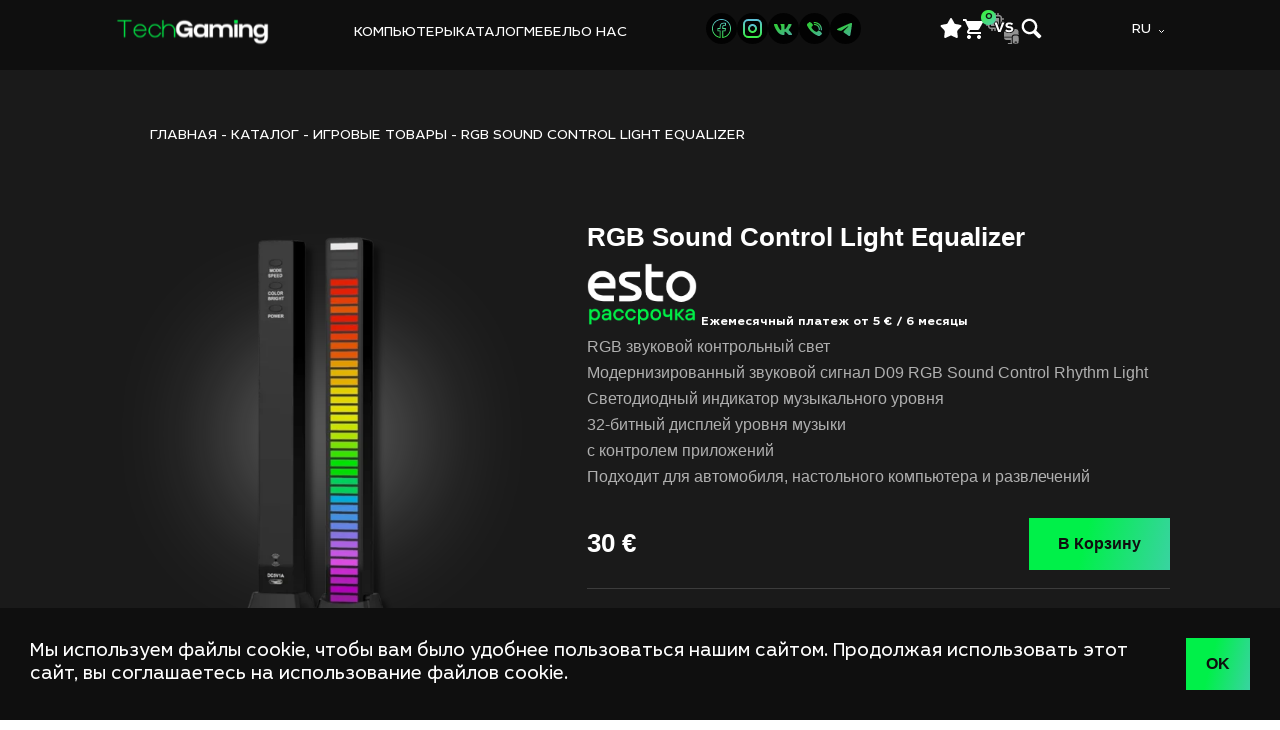

--- FILE ---
content_type: text/html; charset=UTF-8
request_url: https://techgaming.ee/ru/product/rgb-sound-control-light-equalizer/
body_size: 59329
content:
<!doctype html><html lang="ru-RU"><head><style>img.lazy{min-height:1px}</style><link href="https://techgaming.ee/wp-content/plugins/w3-total-cache/pub/js/lazyload.min.js" as="script"><meta charset="UTF-8" /><meta name="viewport" content="width=device-width, initial-scale=1" /><link rel="profile" href="https://gmpg.org/xfn/11" /><meta name='robots' content='index, follow, max-image-preview:large, max-snippet:-1, max-video-preview:-1' /><style>img:is([sizes="auto" i], [sizes^="auto," i]) { contain-intrinsic-size: 3000px 1500px }</style><link rel="alternate" href="https://techgaming.ee/ru/product/rgb-sound-control-light-equalizer/" hreflang="ru" /><link rel="alternate" href="https://techgaming.ee/en/product/rgb-sound-control-light-equalizer/" hreflang="en" /><link rel="alternate" href="https://techgaming.ee/product/rgb-sound-control-light-equalizer/" hreflang="et" />  <script defer id="google_gtagjs-js-consent-mode-data-layer" src="[data-uri]"></script> <link media="all" href="https://techgaming.ee/wp-content/cache/autoptimize/css/autoptimize_96aee787c95465c50c3dec4f01948f05.css" rel="stylesheet"><link media="only screen and (max-width: 768px)" href="https://techgaming.ee/wp-content/cache/autoptimize/css/autoptimize_6fe211f8bb15af76999ce9135805d7af.css" rel="stylesheet"><link media="print" href="https://techgaming.ee/wp-content/cache/autoptimize/css/autoptimize_3950ef1953883cc46c12ed28870e6767.css" rel="stylesheet"><title>RGB Sound Control Light Equalizer - TechGaming.ee</title><meta name="description" content="RGB звуковой контрольный свет Модернизированный звуковой сигнал D09 RGB Sound Control Rhythm Light Светодиодный индикатор музыкального уровня 32-битный дисплей уровня музыки с контролем приложений Подходит для автомобиля, настольного компьютера и развлечений" /><link rel="canonical" href="https://techgaming.ee/ru/product/rgb-sound-control-light-equalizer/" /><meta property="og:locale" content="ru_RU" /><meta property="og:locale:alternate" content="en_US" /><meta property="og:locale:alternate" content="et_EE" /><meta property="og:type" content="product" /><meta property="og:title" content="RGB Sound Control Light Equalizer - TechGaming.ee" /><meta property="og:description" content="RGB звуковой контрольный свет Модернизированный звуковой сигнал D09 RGB Sound Control Rhythm Light Светодиодный индикатор музыкального уровня 32-битный дисплей уровня музыки с контролем приложений Подходит для автомобиля, настольного компьютера и развлечений" /><meta property="og:url" content="https://techgaming.ee/ru/product/rgb-sound-control-light-equalizer/" /><meta property="og:site_name" content="TechGaming.ee" /><meta property="article:modified_time" content="2023-12-21T14:38:50+00:00" /><meta property="og:image" content="https://techgaming.ee/http://techgaming.ee/wp-content/uploads/2023/12/1-18.png" /><meta property="og:image:width" content="1000" /><meta property="og:image:height" content="1000" /><meta property="og:image:type" content="image/png" /><meta property="og:image" content="https://techgaming.ee/wp-content/uploads/2023/12/2-17.png" /><meta property="og:image:width" content="1000" /><meta property="og:image:height" content="1000" /><meta property="og:image:type" content="image/png" /><meta property="og:image" content="https://techgaming.ee/wp-content/uploads/2023/12/3-15.png" /><meta property="og:image:width" content="1000" /><meta property="og:image:height" content="1000" /><meta property="og:image:type" content="image/png" /><meta property="og:image" content="https://techgaming.ee/wp-content/uploads/2023/12/4-8.png" /><meta property="og:image:width" content="1000" /><meta property="og:image:height" content="1000" /><meta property="og:image:type" content="image/png" /><meta property="og:image" content="https://techgaming.ee/wp-content/uploads/2023/12/5-4.png" /><meta property="og:image:width" content="1000" /><meta property="og:image:height" content="1000" /><meta property="og:image:type" content="image/png" /><meta name="twitter:card" content="summary_large_image" /><meta name="twitter:label1" content="Цена" /><meta name="twitter:data1" content="30&nbsp;&euro;" /><meta name="twitter:label2" content="Доступность" /><meta name="twitter:data2" content="В наличии" /> <script type="application/ld+json" class="yoast-schema-graph">{"@context":"https://schema.org","@graph":[{"@type":["WebPage","ItemPage"],"@id":"https://techgaming.ee/ru/product/rgb-sound-control-light-equalizer/","url":"https://techgaming.ee/ru/product/rgb-sound-control-light-equalizer/","name":"RGB Sound Control Light Equalizer - TechGaming.ee","isPartOf":{"@id":"https://techgaming.ee/ru/#website"},"primaryImageOfPage":{"@id":"https://techgaming.ee/ru/product/rgb-sound-control-light-equalizer/#primaryimage"},"image":{"@id":"https://techgaming.ee/ru/product/rgb-sound-control-light-equalizer/#primaryimage"},"thumbnailUrl":"https://techgaming.ee/wp-content/uploads/2023/12/1-18.png","breadcrumb":{"@id":"https://techgaming.ee/ru/product/rgb-sound-control-light-equalizer/#breadcrumb"},"inLanguage":"ru-RU","potentialAction":{"@type":"BuyAction","target":"https://techgaming.ee/ru/product/rgb-sound-control-light-equalizer/"}},{"@type":"ImageObject","inLanguage":"ru-RU","@id":"https://techgaming.ee/ru/product/rgb-sound-control-light-equalizer/#primaryimage","url":"https://techgaming.ee/wp-content/uploads/2023/12/1-18.png","contentUrl":"https://techgaming.ee/wp-content/uploads/2023/12/1-18.png","width":1000,"height":1000},{"@type":"BreadcrumbList","@id":"https://techgaming.ee/ru/product/rgb-sound-control-light-equalizer/#breadcrumb","itemListElement":[{"@type":"ListItem","position":1,"name":"ГЛАВНАЯ","item":"https://techgaming.ee/ru/"},{"@type":"ListItem","position":2,"name":"Магазин","item":"https://techgaming.ee/ru/shop/"},{"@type":"ListItem","position":3,"name":"Каталог","item":"https://techgaming.ee/ru/product-category/katalog/"},{"@type":"ListItem","position":4,"name":"Игровые товары","item":"https://techgaming.ee/ru/product-category/katalog/igrovye-tovary/"},{"@type":"ListItem","position":5,"name":"RGB Sound Control Light Equalizer"}]},{"@type":"WebSite","@id":"https://techgaming.ee/ru/#website","url":"https://techgaming.ee/ru/","name":"TechGaming.ee","description":"Магазин специализируется на широком ассортименте игровых компьютеров, запчастей, аксессуаров и товаров игровой тематики, включая игрушки и предметы коллекционирования.","publisher":{"@id":"https://techgaming.ee/ru/#organization"},"potentialAction":[{"@type":"SearchAction","target":{"@type":"EntryPoint","urlTemplate":"https://techgaming.ee/ru/?s={search_term_string}"},"query-input":"required name=search_term_string"}],"inLanguage":"ru-RU"},{"@type":"Organization","@id":"https://techgaming.ee/ru/#organization","name":"TechVision Gaming OÜ","url":"https://techgaming.ee/ru/","logo":{"@type":"ImageObject","inLanguage":"ru-RU","@id":"https://techgaming.ee/ru/#/schema/logo/image/","url":"https://techgaming.ee/http://techgaming.ee/wp-content/uploads/2023/12/techgaming_logo.png","contentUrl":"https://techgaming.ee/http://techgaming.ee/wp-content/uploads/2023/12/techgaming_logo.png","width":409,"height":63,"caption":"TechVision Gaming OÜ"},"image":{"@id":"https://techgaming.ee/ru/#/schema/logo/image/"},"sameAs":["https://www.facebook.com/techgaming.baltics","https://vk.com/techgaming_baltic","https://www.instagram.com/techgaming_baltic/","https://t.me/techgaming_baltic"]}]}</script> <meta property="product:price:amount" content="30" /><meta property="product:price:currency" content="EUR" /><meta property="og:availability" content="instock" /><meta property="product:availability" content="instock" /><meta property="product:retailer_item_id" content="8716309114458" /><meta property="product:condition" content="new" /><link rel='dns-prefetch' href='//cdn.canvasjs.com' /><link rel='dns-prefetch' href='//cdn.jsdelivr.net' /><link rel='dns-prefetch' href='//code.jivosite.com' /><link rel='dns-prefetch' href='//cdnjs.cloudflare.com' /><link rel='dns-prefetch' href='//www.googletagmanager.com' /><link rel="alternate" type="application/rss+xml" title="TechGaming.ee &raquo; Лента" href="https://techgaming.ee/ru/feed/" /><link rel="alternate" type="application/rss+xml" title="TechGaming.ee &raquo; Лента комментариев" href="https://techgaming.ee/ru/comments/feed/" /><link rel="alternate" type="application/rss+xml" title="TechGaming.ee &raquo; Лента комментариев к &laquo;RGB Sound Control Light Equalizer&raquo;" href="https://techgaming.ee/ru/product/rgb-sound-control-light-equalizer/feed/" /><style id='wp-block-library-inline-css'>.burger{cursor:pointer}
        .header__mob-block{position:fixed;top:0;left:-100%;width:100%;height:100vh;background:#000;z-index:9999;transition:left 0.3s ease}
        .header__mob-block.active{left:0}
        .overlay{position:fixed;top:0;left:0;width:100%;height:100vh;background:rgba(0,0,0,0.5);z-index:9998;opacity:0;visibility:hidden;transition:all 0.3s ease}
        .overlay.active{opacity:1;visibility:visible}</style><style id='wp-block-library-theme-inline-css'>.wp-block-audio :where(figcaption){color:#555;font-size:13px;text-align:center}.is-dark-theme .wp-block-audio :where(figcaption){color:#ffffffa6}.wp-block-audio{margin:0 0 1em}.wp-block-code{border:1px solid #ccc;border-radius:4px;font-family:Menlo,Consolas,monaco,monospace;padding:.8em 1em}.wp-block-embed :where(figcaption){color:#555;font-size:13px;text-align:center}.is-dark-theme .wp-block-embed :where(figcaption){color:#ffffffa6}.wp-block-embed{margin:0 0 1em}.blocks-gallery-caption{color:#555;font-size:13px;text-align:center}.is-dark-theme .blocks-gallery-caption{color:#ffffffa6}:root :where(.wp-block-image figcaption){color:#555;font-size:13px;text-align:center}.is-dark-theme :root :where(.wp-block-image figcaption){color:#ffffffa6}.wp-block-image{margin:0 0 1em}.wp-block-pullquote{border-bottom:4px solid;border-top:4px solid;color:currentColor;margin-bottom:1.75em}.wp-block-pullquote cite,.wp-block-pullquote footer,.wp-block-pullquote__citation{color:currentColor;font-size:.8125em;font-style:normal;text-transform:uppercase}.wp-block-quote{border-left:.25em solid;margin:0 0 1.75em;padding-left:1em}.wp-block-quote cite,.wp-block-quote footer{color:currentColor;font-size:.8125em;font-style:normal;position:relative}.wp-block-quote:where(.has-text-align-right){border-left:none;border-right:.25em solid;padding-left:0;padding-right:1em}.wp-block-quote:where(.has-text-align-center){border:none;padding-left:0}.wp-block-quote.is-large,.wp-block-quote.is-style-large,.wp-block-quote:where(.is-style-plain){border:none}.wp-block-search .wp-block-search__label{font-weight:700}.wp-block-search__button{border:1px solid #ccc;padding:.375em .625em}:where(.wp-block-group.has-background){padding:1.25em 2.375em}.wp-block-separator.has-css-opacity{opacity:.4}.wp-block-separator{border:none;border-bottom:2px solid;margin-left:auto;margin-right:auto}.wp-block-separator.has-alpha-channel-opacity{opacity:1}.wp-block-separator:not(.is-style-wide):not(.is-style-dots){width:100px}.wp-block-separator.has-background:not(.is-style-dots){border-bottom:none;height:1px}.wp-block-separator.has-background:not(.is-style-wide):not(.is-style-dots){height:2px}.wp-block-table{margin:0 0 1em}.wp-block-table td,.wp-block-table th{word-break:normal}.wp-block-table :where(figcaption){color:#555;font-size:13px;text-align:center}.is-dark-theme .wp-block-table :where(figcaption){color:#ffffffa6}.wp-block-video :where(figcaption){color:#555;font-size:13px;text-align:center}.is-dark-theme .wp-block-video :where(figcaption){color:#ffffffa6}.wp-block-video{margin:0 0 1em}:root :where(.wp-block-template-part.has-background){margin-bottom:0;margin-top:0;padding:1.25em 2.375em}</style><style id='classic-theme-styles-inline-css'>/*! This file is auto-generated */
.wp-block-button__link{color:#fff;background-color:#32373c;border-radius:9999px;box-shadow:none;text-decoration:none;padding:calc(.667em + 2px) calc(1.333em + 2px);font-size:1.125em}.wp-block-file__button{background:#32373c;color:#fff;text-decoration:none}</style><style id='global-styles-inline-css'>:root{--wp--preset--aspect-ratio--square: 1;--wp--preset--aspect-ratio--4-3: 4/3;--wp--preset--aspect-ratio--3-4: 3/4;--wp--preset--aspect-ratio--3-2: 3/2;--wp--preset--aspect-ratio--2-3: 2/3;--wp--preset--aspect-ratio--16-9: 16/9;--wp--preset--aspect-ratio--9-16: 9/16;--wp--preset--color--black: #000000;--wp--preset--color--cyan-bluish-gray: #abb8c3;--wp--preset--color--white: #FFF;--wp--preset--color--pale-pink: #f78da7;--wp--preset--color--vivid-red: #cf2e2e;--wp--preset--color--luminous-vivid-orange: #ff6900;--wp--preset--color--luminous-vivid-amber: #fcb900;--wp--preset--color--light-green-cyan: #7bdcb5;--wp--preset--color--vivid-green-cyan: #00d084;--wp--preset--color--pale-cyan-blue: #8ed1fc;--wp--preset--color--vivid-cyan-blue: #0693e3;--wp--preset--color--vivid-purple: #9b51e0;--wp--preset--color--primary: #0073a8;--wp--preset--color--secondary: #005075;--wp--preset--color--dark-gray: #111;--wp--preset--color--light-gray: #767676;--wp--preset--gradient--vivid-cyan-blue-to-vivid-purple: linear-gradient(135deg,rgba(6,147,227,1) 0%,rgb(155,81,224) 100%);--wp--preset--gradient--light-green-cyan-to-vivid-green-cyan: linear-gradient(135deg,rgb(122,220,180) 0%,rgb(0,208,130) 100%);--wp--preset--gradient--luminous-vivid-amber-to-luminous-vivid-orange: linear-gradient(135deg,rgba(252,185,0,1) 0%,rgba(255,105,0,1) 100%);--wp--preset--gradient--luminous-vivid-orange-to-vivid-red: linear-gradient(135deg,rgba(255,105,0,1) 0%,rgb(207,46,46) 100%);--wp--preset--gradient--very-light-gray-to-cyan-bluish-gray: linear-gradient(135deg,rgb(238,238,238) 0%,rgb(169,184,195) 100%);--wp--preset--gradient--cool-to-warm-spectrum: linear-gradient(135deg,rgb(74,234,220) 0%,rgb(151,120,209) 20%,rgb(207,42,186) 40%,rgb(238,44,130) 60%,rgb(251,105,98) 80%,rgb(254,248,76) 100%);--wp--preset--gradient--blush-light-purple: linear-gradient(135deg,rgb(255,206,236) 0%,rgb(152,150,240) 100%);--wp--preset--gradient--blush-bordeaux: linear-gradient(135deg,rgb(254,205,165) 0%,rgb(254,45,45) 50%,rgb(107,0,62) 100%);--wp--preset--gradient--luminous-dusk: linear-gradient(135deg,rgb(255,203,112) 0%,rgb(199,81,192) 50%,rgb(65,88,208) 100%);--wp--preset--gradient--pale-ocean: linear-gradient(135deg,rgb(255,245,203) 0%,rgb(182,227,212) 50%,rgb(51,167,181) 100%);--wp--preset--gradient--electric-grass: linear-gradient(135deg,rgb(202,248,128) 0%,rgb(113,206,126) 100%);--wp--preset--gradient--midnight: linear-gradient(135deg,rgb(2,3,129) 0%,rgb(40,116,252) 100%);--wp--preset--font-size--small: 19.5px;--wp--preset--font-size--medium: 20px;--wp--preset--font-size--large: 36.5px;--wp--preset--font-size--x-large: 42px;--wp--preset--font-size--normal: 22px;--wp--preset--font-size--huge: 49.5px;--wp--preset--spacing--20: 0.44rem;--wp--preset--spacing--30: 0.67rem;--wp--preset--spacing--40: 1rem;--wp--preset--spacing--50: 1.5rem;--wp--preset--spacing--60: 2.25rem;--wp--preset--spacing--70: 3.38rem;--wp--preset--spacing--80: 5.06rem;--wp--preset--shadow--natural: 6px 6px 9px rgba(0, 0, 0, 0.2);--wp--preset--shadow--deep: 12px 12px 50px rgba(0, 0, 0, 0.4);--wp--preset--shadow--sharp: 6px 6px 0px rgba(0, 0, 0, 0.2);--wp--preset--shadow--outlined: 6px 6px 0px -3px rgba(255, 255, 255, 1), 6px 6px rgba(0, 0, 0, 1);--wp--preset--shadow--crisp: 6px 6px 0px rgba(0, 0, 0, 1);}:where(.is-layout-flex){gap: 0.5em;}:where(.is-layout-grid){gap: 0.5em;}body .is-layout-flex{display: flex;}.is-layout-flex{flex-wrap: wrap;align-items: center;}.is-layout-flex > :is(*, div){margin: 0;}body .is-layout-grid{display: grid;}.is-layout-grid > :is(*, div){margin: 0;}:where(.wp-block-columns.is-layout-flex){gap: 2em;}:where(.wp-block-columns.is-layout-grid){gap: 2em;}:where(.wp-block-post-template.is-layout-flex){gap: 1.25em;}:where(.wp-block-post-template.is-layout-grid){gap: 1.25em;}.has-black-color{color: var(--wp--preset--color--black) !important;}.has-cyan-bluish-gray-color{color: var(--wp--preset--color--cyan-bluish-gray) !important;}.has-white-color{color: var(--wp--preset--color--white) !important;}.has-pale-pink-color{color: var(--wp--preset--color--pale-pink) !important;}.has-vivid-red-color{color: var(--wp--preset--color--vivid-red) !important;}.has-luminous-vivid-orange-color{color: var(--wp--preset--color--luminous-vivid-orange) !important;}.has-luminous-vivid-amber-color{color: var(--wp--preset--color--luminous-vivid-amber) !important;}.has-light-green-cyan-color{color: var(--wp--preset--color--light-green-cyan) !important;}.has-vivid-green-cyan-color{color: var(--wp--preset--color--vivid-green-cyan) !important;}.has-pale-cyan-blue-color{color: var(--wp--preset--color--pale-cyan-blue) !important;}.has-vivid-cyan-blue-color{color: var(--wp--preset--color--vivid-cyan-blue) !important;}.has-vivid-purple-color{color: var(--wp--preset--color--vivid-purple) !important;}.has-black-background-color{background-color: var(--wp--preset--color--black) !important;}.has-cyan-bluish-gray-background-color{background-color: var(--wp--preset--color--cyan-bluish-gray) !important;}.has-white-background-color{background-color: var(--wp--preset--color--white) !important;}.has-pale-pink-background-color{background-color: var(--wp--preset--color--pale-pink) !important;}.has-vivid-red-background-color{background-color: var(--wp--preset--color--vivid-red) !important;}.has-luminous-vivid-orange-background-color{background-color: var(--wp--preset--color--luminous-vivid-orange) !important;}.has-luminous-vivid-amber-background-color{background-color: var(--wp--preset--color--luminous-vivid-amber) !important;}.has-light-green-cyan-background-color{background-color: var(--wp--preset--color--light-green-cyan) !important;}.has-vivid-green-cyan-background-color{background-color: var(--wp--preset--color--vivid-green-cyan) !important;}.has-pale-cyan-blue-background-color{background-color: var(--wp--preset--color--pale-cyan-blue) !important;}.has-vivid-cyan-blue-background-color{background-color: var(--wp--preset--color--vivid-cyan-blue) !important;}.has-vivid-purple-background-color{background-color: var(--wp--preset--color--vivid-purple) !important;}.has-black-border-color{border-color: var(--wp--preset--color--black) !important;}.has-cyan-bluish-gray-border-color{border-color: var(--wp--preset--color--cyan-bluish-gray) !important;}.has-white-border-color{border-color: var(--wp--preset--color--white) !important;}.has-pale-pink-border-color{border-color: var(--wp--preset--color--pale-pink) !important;}.has-vivid-red-border-color{border-color: var(--wp--preset--color--vivid-red) !important;}.has-luminous-vivid-orange-border-color{border-color: var(--wp--preset--color--luminous-vivid-orange) !important;}.has-luminous-vivid-amber-border-color{border-color: var(--wp--preset--color--luminous-vivid-amber) !important;}.has-light-green-cyan-border-color{border-color: var(--wp--preset--color--light-green-cyan) !important;}.has-vivid-green-cyan-border-color{border-color: var(--wp--preset--color--vivid-green-cyan) !important;}.has-pale-cyan-blue-border-color{border-color: var(--wp--preset--color--pale-cyan-blue) !important;}.has-vivid-cyan-blue-border-color{border-color: var(--wp--preset--color--vivid-cyan-blue) !important;}.has-vivid-purple-border-color{border-color: var(--wp--preset--color--vivid-purple) !important;}.has-vivid-cyan-blue-to-vivid-purple-gradient-background{background: var(--wp--preset--gradient--vivid-cyan-blue-to-vivid-purple) !important;}.has-light-green-cyan-to-vivid-green-cyan-gradient-background{background: var(--wp--preset--gradient--light-green-cyan-to-vivid-green-cyan) !important;}.has-luminous-vivid-amber-to-luminous-vivid-orange-gradient-background{background: var(--wp--preset--gradient--luminous-vivid-amber-to-luminous-vivid-orange) !important;}.has-luminous-vivid-orange-to-vivid-red-gradient-background{background: var(--wp--preset--gradient--luminous-vivid-orange-to-vivid-red) !important;}.has-very-light-gray-to-cyan-bluish-gray-gradient-background{background: var(--wp--preset--gradient--very-light-gray-to-cyan-bluish-gray) !important;}.has-cool-to-warm-spectrum-gradient-background{background: var(--wp--preset--gradient--cool-to-warm-spectrum) !important;}.has-blush-light-purple-gradient-background{background: var(--wp--preset--gradient--blush-light-purple) !important;}.has-blush-bordeaux-gradient-background{background: var(--wp--preset--gradient--blush-bordeaux) !important;}.has-luminous-dusk-gradient-background{background: var(--wp--preset--gradient--luminous-dusk) !important;}.has-pale-ocean-gradient-background{background: var(--wp--preset--gradient--pale-ocean) !important;}.has-electric-grass-gradient-background{background: var(--wp--preset--gradient--electric-grass) !important;}.has-midnight-gradient-background{background: var(--wp--preset--gradient--midnight) !important;}.has-small-font-size{font-size: var(--wp--preset--font-size--small) !important;}.has-medium-font-size{font-size: var(--wp--preset--font-size--medium) !important;}.has-large-font-size{font-size: var(--wp--preset--font-size--large) !important;}.has-x-large-font-size{font-size: var(--wp--preset--font-size--x-large) !important;}
:where(.wp-block-post-template.is-layout-flex){gap: 1.25em;}:where(.wp-block-post-template.is-layout-grid){gap: 1.25em;}
:where(.wp-block-columns.is-layout-flex){gap: 2em;}:where(.wp-block-columns.is-layout-grid){gap: 2em;}
:root :where(.wp-block-pullquote){font-size: 1.5em;line-height: 1.6;}</style><link rel='stylesheet' id='dashicons-css' href='https://techgaming.ee/wp-includes/css/dashicons.min.css?ver=6.8.3' media='all' /><style id='dashicons-inline-css'>[data-font="Dashicons"]:before {font-family: 'Dashicons' !important;content: attr(data-icon) !important;speak: none !important;font-weight: normal !important;font-variant: normal !important;text-transform: none !important;line-height: 1 !important;font-style: normal !important;-webkit-font-smoothing: antialiased !important;-moz-osx-font-smoothing: grayscale !important;}</style><link rel='stylesheet' id='admin-bar-css' href='https://techgaming.ee/wp-includes/css/admin-bar.min.css?ver=6.8.3' media='all' /><style id='admin-bar-inline-css'>.canvasjs-chart-credit{
        display: none !important;
    }
    #vtrtsFreeChart canvas {
    border-radius: 6px;
}

.vtrts-free-adminbar-weekly-title {
    font-weight: bold;
    font-size: 14px;
    color: #fff;
    margin-bottom: 6px;
}

        #wpadminbar #wp-admin-bar-vtrts_free_top_button .ab-icon:before {
            content: "\f185";
            color: #1DAE22;
            top: 3px;
        }
    #wp-admin-bar-vtrts_pro_top_button .ab-item {
        min-width: 180px;
    }
    .vtrts-free-adminbar-dropdown {
        min-width: 420px ;
        padding: 18px 18px 12px 18px;
        background: #23282d;
        color: #fff;
        border-radius: 8px;
        box-shadow: 0 4px 24px rgba(0,0,0,0.15);
        margin-top: 10px;
    }
    .vtrts-free-adminbar-grid {
        display: grid;
        grid-template-columns: 1fr 1fr;
        gap: 18px 18px; /* row-gap column-gap */
        margin-bottom: 18px;
    }
    .vtrts-free-adminbar-card {
        background: #2c3338;
        border-radius: 8px;
        padding: 18px 18px 12px 18px;
        box-shadow: 0 2px 8px rgba(0,0,0,0.07);
        display: flex;
        flex-direction: column;
        align-items: flex-start;
    }
    /* Extra margin for the right column */
    .vtrts-free-adminbar-card:nth-child(2),
    .vtrts-free-adminbar-card:nth-child(4) {
        margin-left: 10px !important;
        padding-left: 10px !important;
                padding-top: 6px !important;

        margin-right: 10px !important;
        padding-right : 10px !important;
        margin-top: 10px !important;
    }
    .vtrts-free-adminbar-card:nth-child(1),
    .vtrts-free-adminbar-card:nth-child(3) {
        margin-left: 10px !important;
        padding-left: 10px !important;
                padding-top: 6px !important;

        margin-top: 10px !important;
                padding-right : 10px !important;

    }
    /* Extra margin for the bottom row */
    .vtrts-free-adminbar-card:nth-child(3),
    .vtrts-free-adminbar-card:nth-child(4) {
        margin-top: 6px !important;
        padding-top: 6px !important;
        margin-top: 10px !important;
    }
    .vtrts-free-adminbar-card-title {
        font-size: 14px;
        font-weight: 800;
        margin-bottom: 6px;
        color: #fff;
    }
    .vtrts-free-adminbar-card-value {
        font-size: 22px;
        font-weight: bold;
        color: #1DAE22;
        margin-bottom: 4px;
    }
    .vtrts-free-adminbar-card-sub {
        font-size: 12px;
        color: #aaa;
    }
    .vtrts-free-adminbar-btn-wrap {
        text-align: center;
        margin-top: 8px;
    }

    #wp-admin-bar-vtrts_free_top_button .ab-item{
    min-width: 80px !important;
        padding: 0px !important;
    .vtrts-free-adminbar-btn {
        display: inline-block;
        background: #1DAE22;
        color: #fff !important;
        font-weight: bold;
        padding: 8px 28px;
        border-radius: 6px;
        text-decoration: none;
        font-size: 15px;
        transition: background 0.2s;
        margin-top: 8px;
    }
    .vtrts-free-adminbar-btn:hover {
        background: #15991b;
        color: #fff !important;
    }

    .vtrts-free-adminbar-dropdown-wrap { min-width: 0; padding: 0; }
    #wpadminbar #wp-admin-bar-vtrts_free_top_button .vtrts-free-adminbar-dropdown { display: none; position: absolute; left: 0; top: 100%; z-index: 99999; }
    #wpadminbar #wp-admin-bar-vtrts_free_top_button:hover .vtrts-free-adminbar-dropdown { display: block; }
    
        .ab-empty-item #wp-admin-bar-vtrts_free_top_button-default .ab-empty-item{
    height:0px !important;
    padding :0px !important;
     }
            #wpadminbar .quicklinks .ab-empty-item{
        padding:0px !important;
    }
    .vtrts-free-adminbar-dropdown {
    min-width: 420px;
    padding: 18px 18px 12px 18px;
    background: #23282d;
    color: #fff;
    border-radius: 12px; /* more rounded */
    box-shadow: 0 8px 32px rgba(0,0,0,0.25); /* deeper shadow */
    margin-top: 10px;
}

.vtrts-free-adminbar-btn-wrap {
    text-align: center;
    margin-top: 18px; /* more space above */
}

.vtrts-free-adminbar-btn {
    display: inline-block;
    background: #1DAE22;
    color: #fff !important;
    font-weight: bold;
    padding: 5px 22px;
    border-radius: 8px;
    text-decoration: none;
    font-size: 17px;
    transition: background 0.2s, box-shadow 0.2s;
    margin-top: 8px;
    box-shadow: 0 2px 8px rgba(29,174,34,0.15);
    text-align: center;
    line-height: 1.6;
    
}
.vtrts-free-adminbar-btn:hover {
    background: #15991b;
    color: #fff !important;
    box-shadow: 0 4px 16px rgba(29,174,34,0.25);
}</style><style id='woocommerce-inline-inline-css'>.woocommerce form .form-row .required { visibility: visible; }</style><link rel='stylesheet' id='select2css-css' href='//cdnjs.cloudflare.com/ajax/libs/select2/4.0.7/css/select2.css?ver=1.0' media='all' /><link rel='stylesheet' id='swiper-css' href='https://cdn.jsdelivr.net/npm/swiper@11/swiper-bundle.min.css?ver=6.8.3' media='all' /><style id='yith_wapo_front-inline-css'>:root{--yith-wapo-required-option-color:#AF2323;--yith-wapo-checkbox-style:5px;--yith-wapo-color-swatch-style:2px;--yith-wapo-label-font-size:16px;--yith-wapo-description-font-size:12px;--yith-wapo-color-swatch-size:40px;--yith-wapo-block-padding:0px 0px 0px 0px ;--yith-wapo-block-background-color:#ffffff;--yith-wapo-accent-color-color:#03bfac;--yith-wapo-form-border-color-color:#7a7a7a;--yith-wapo-price-box-colors-text:#474747;--yith-wapo-price-box-colors-background:#ffffff;--yith-wapo-uploads-file-colors-background:#f3f3f3;--yith-wapo-uploads-file-colors-border:#c4c4c4;--yith-wapo-tooltip-colors-text:#ffffff;--yith-wapo-tooltip-colors-background:#03bfac;}</style> <script type="text/template" id="tmpl-variation-template"><div class="woocommerce-variation-description">{{{ data.variation.variation_description }}}</div>
	<div class="woocommerce-variation-price">{{{ data.variation.price_html }}}</div>
	<div class="woocommerce-variation-availability">{{{ data.variation.availability_html }}}</div></script> <script type="text/template" id="tmpl-unavailable-variation-template"><p>Этот товар недоступен. Пожалуйста, выберите другую комбинацию.</p></script> <script defer id="ahc_front_js-js-extra" src="[data-uri]"></script> <script defer src="https://techgaming.ee/wp-content/cache/autoptimize/js/autoptimize_single_3a7b373af67acb42960573e8102cea01.js?ver=6.8.3" id="ahc_front_js-js"></script> <script src="https://techgaming.ee/wp-includes/js/jquery/jquery.min.js?ver=6.8.3" id="jquery-js"></script> <script defer src="https://techgaming.ee/wp-content/plugins/woocommerce/assets/js/jquery-blockui/jquery.blockUI.min.js?ver=2.7.0-wc.10.3.4" id="wc-jquery-blockui-js" data-wp-strategy="defer"></script> <script defer id="wc-add-to-cart-js-extra" src="[data-uri]"></script> <script src="https://techgaming.ee/wp-content/plugins/woocommerce/assets/js/frontend/add-to-cart.min.js?ver=10.3.4" id="wc-add-to-cart-js" defer data-wp-strategy="defer"></script> <script src="https://techgaming.ee/wp-content/plugins/woocommerce/assets/js/zoom/jquery.zoom.min.js?ver=1.7.21-wc.10.3.4" id="wc-zoom-js" defer data-wp-strategy="defer"></script> <script src="https://techgaming.ee/wp-content/plugins/woocommerce/assets/js/flexslider/jquery.flexslider.min.js?ver=2.7.2-wc.10.3.4" id="wc-flexslider-js" defer data-wp-strategy="defer"></script> <script src="https://techgaming.ee/wp-content/plugins/woocommerce/assets/js/photoswipe/photoswipe.min.js?ver=4.1.1-wc.10.3.4" id="wc-photoswipe-js" defer data-wp-strategy="defer"></script> <script src="https://techgaming.ee/wp-content/plugins/woocommerce/assets/js/photoswipe/photoswipe-ui-default.min.js?ver=4.1.1-wc.10.3.4" id="wc-photoswipe-ui-default-js" defer data-wp-strategy="defer"></script> <script src="https://techgaming.ee/wp-content/plugins/woocommerce/assets/js/js-cookie/js.cookie.min.js?ver=2.1.4-wc.10.3.4" id="wc-js-cookie-js" defer data-wp-strategy="defer"></script> <script defer id="woocommerce-js-extra" src="[data-uri]"></script> <script src="https://techgaming.ee/wp-content/plugins/woocommerce/assets/js/frontend/woocommerce.min.js?ver=10.3.4" id="woocommerce-js" defer data-wp-strategy="defer"></script> <script defer id="wt-smart-coupon-for-woo-js-extra" src="[data-uri]"></script> <script defer src="https://techgaming.ee/wp-content/cache/autoptimize/js/autoptimize_single_9a03a5c2c1aece830b95b49eb831e684.js?ver=2.2.4" id="wt-smart-coupon-for-woo-js"></script> <script src="https://techgaming.ee/wp-content/plugins/woocommerce/assets/js/select2/select2.full.min.js?ver=4.0.3-wc.10.3.4" id="wc-select2-js" defer data-wp-strategy="defer"></script> <script defer src="https://techgaming.ee/wp-includes/js/underscore.min.js?ver=1.13.7" id="underscore-js"></script> <script defer id="wp-util-js-extra" src="[data-uri]"></script> <script defer src="https://techgaming.ee/wp-includes/js/wp-util.min.js?ver=6.8.3" id="wp-util-js"></script> <script defer id="favorites-js-extra" src="[data-uri]"></script> <script defer src="https://techgaming.ee/wp-content/plugins/favorites/assets/js/favorites.min.js?ver=2.3.6" id="favorites-js"></script> <script defer id="wpstg-global-js-extra" src="[data-uri]"></script> <script defer src="https://techgaming.ee/wp-content/cache/autoptimize/js/autoptimize_single_cf88c3a290f13f0fb79622f41ffad74f.js?ver=6.8.3" id="wpstg-global-js"></script> <script defer src="https://techgaming.ee/wp-content/plugins/wp-staging-pro/assets/js/dist/pro/wpstg-admin-all-pages.min.js?ver=1754507597" id="wpstg-admin-all-pages-script-js"></script> <link rel="EditURI" type="application/rsd+xml" title="RSD" href="https://techgaming.ee/xmlrpc.php?rsd" /><meta name="generator" content="WordPress 6.8.3" /><meta name="generator" content="WooCommerce 10.3.4" /><link rel='shortlink' href='https://techgaming.ee/?p=5435' /><link rel="alternate" title="oEmbed (JSON)" type="application/json+oembed" href="https://techgaming.ee/wp-json/oembed/1.0/embed?url=https%3A%2F%2Ftechgaming.ee%2Fru%2Fproduct%2Frgb-sound-control-light-equalizer%2F" /><link rel="alternate" title="oEmbed (XML)" type="text/xml+oembed" href="https://techgaming.ee/wp-json/oembed/1.0/embed?url=https%3A%2F%2Ftechgaming.ee%2Fru%2Fproduct%2Frgb-sound-control-light-equalizer%2F&#038;format=xml" /><meta name="generator" content="Site Kit by Google 1.164.0" /> <script defer src="[data-uri]"></script>  <script defer src="[data-uri]"></script>  <script defer src="[data-uri]"></script>  <script defer src="[data-uri]"></script>  <script defer src="[data-uri]"></script>    <script defer src="https://www.googletagmanager.com/gtag/js?id=AW-11451505504"></script> <script defer src="[data-uri]"></script> <script defer src="[data-uri]"></script> <script defer src="[data-uri]"></script> <meta name="google-site-verification" content="T_mlpdP6ixsjXX8XJ4EgMgIqwChVsjUPFCMgIkkiC6s" /> <noscript><style>.woocommerce-product-gallery{ opacity: 1 !important; }</style></noscript><meta name="google-adsense-platform-account" content="ca-host-pub-2644536267352236"><meta name="google-adsense-platform-domain" content="sitekit.withgoogle.com">  <script defer src="[data-uri]"></script> <noscript><div><img class="lazy" src="data:image/svg+xml,%3Csvg%20xmlns='http://www.w3.org/2000/svg'%20viewBox='0%200%201%201'%3E%3C/svg%3E" data-src="https://mc.yandex.ru/watch/97736105" style="position:absolute; left:-9999px;" alt="" /></div></noscript><link rel="icon" href="https://techgaming.ee/wp-content/uploads/2023/11/favicon-1-1.svg" sizes="32x32" /><link rel="icon" href="https://techgaming.ee/wp-content/uploads/2023/11/favicon-1-1.svg" sizes="192x192" /><link rel="apple-touch-icon" href="https://techgaming.ee/wp-content/uploads/2023/11/favicon-1-1.svg" /><meta name="msapplication-TileImage" content="https://techgaming.ee/wp-content/uploads/2023/11/favicon-1-1.svg" />  <script defer src="https://www.googletagmanager.com/gtag/js?id=AW-11451505504"></script> <script defer src="[data-uri]"></script>  <script defer src="https://www.googletagmanager.com/gtag/js?id=G-LH6W727V78"></script> <script defer src="[data-uri]"></script> </head><body class="wp-singular product-template-default single single-product postid-5435 wp-embed-responsive wp-theme-twentynineteen wp-child-theme-technica theme-twentynineteen woocommerce woocommerce-page woocommerce-no-js woo-variation-swatches wvs-behavior-blur wvs-theme-technica wvs-show-label singular image-filters-enabled"> <noscript><iframe src="https://www.googletagmanager.com/ns.html?id=GTM-W6K85SBC"
height="0" width="0" style="display:none;visibility:hidden"></iframe></noscript>  <script defer src="[data-uri]"></script> <div id="page" class="site"><header class="header"><div class="container"><div class="header__content flex"> <a href="https://techgaming.ee/ru" class="header__logo"> <img class="lazy" src="data:image/svg+xml,%3Csvg%20xmlns='http://www.w3.org/2000/svg'%20viewBox='0%200%20191%2046'%3E%3C/svg%3E" data-src="https://techgaming.ee/wp-content/uploads/2023/10/header_logo.svg" alt="logo"> </a><nav class="header__nav"><ul id="header" class="flex"><li id="menu-item-4453" class="menu-item menu-item-type-custom menu-item-object-custom menu-item-has-children menu-item-4453"><a href="https://techgaming.ee/ru/product-category/katalog/igrpk/" aria-haspopup="true" aria-expanded="false">Компьютеры</a><ul class="sub-menu"><li id="menu-item-2885" class="menu-item menu-item-type-taxonomy menu-item-object-product_cat menu-item-2885"><a href="https://techgaming.ee/ru/product-category/katalog/igrpk/">Игровые ПК</a></li><li id="menu-item-4454" class="menu-item menu-item-type-custom menu-item-object-custom menu-item-4454"><a href="https://techgaming.ee/ru/product-category/katalog/professionalnye/">Рабочая станция</a></li></ul></li><li id="menu-item-811" class="menu-item menu-item-type-post_type menu-item-object-page menu-item-has-children menu-item-811"><a href="https://techgaming.ee/ru/katalog/" aria-haspopup="true" aria-expanded="false">Каталог</a><ul class="sub-menu"><li id="menu-item-4455" class="menu-item menu-item-type-custom menu-item-object-custom menu-item-4455"><a href="https://techgaming.ee/ru/product-category/katalog/periferiya/klaviatury-ru/">Клавиатуры</a></li><li id="menu-item-4456" class="menu-item menu-item-type-custom menu-item-object-custom menu-item-4456"><a href="https://techgaming.ee/ru/product-category/katalog/periferiya/myshi/">Мыши</a></li><li id="menu-item-4457" class="menu-item menu-item-type-custom menu-item-object-custom menu-item-4457"><a href="https://techgaming.ee/ru/product-category/katalog/periferiya/naushniki-ru/">Наушники</a></li><li id="menu-item-6337" class="menu-item menu-item-type-custom menu-item-object-custom menu-item-6337"><a href="https://techgaming.ee/ru/product-category/katalog/periferiya/mikrofony-ru/">Микрофоны</a></li><li id="menu-item-4458" class="menu-item menu-item-type-custom menu-item-object-custom menu-item-4458"><a href="https://techgaming.ee/ru/product-category/katalog/periferiya/kovriki/">Коврики</a></li><li id="menu-item-4459" class="menu-item menu-item-type-custom menu-item-object-custom menu-item-4459"><a href="https://techgaming.ee/product-category/katalog/perifeeria/monitorid/">Мониторы</a></li><li id="menu-item-4460" class="menu-item menu-item-type-custom menu-item-object-custom menu-item-4460"><a href="https://techgaming.ee/ru/product-category/katalog/igrovye-tovary/">Игровые товары</a></li></ul></li><li id="menu-item-4461" class="menu-item menu-item-type-custom menu-item-object-custom menu-item-has-children menu-item-4461"><a href="https://techgaming.ee/ru/product-category/katalog/kompyuternaya-mebel/" aria-haspopup="true" aria-expanded="false">Мебель</a><ul class="sub-menu"><li id="menu-item-2442" class="menu-item menu-item-type-custom menu-item-object-custom menu-item-2442"><a href="https://techgaming.ee/product-category/stoly/">Столы</a></li><li id="menu-item-2441" class="menu-item menu-item-type-custom menu-item-object-custom menu-item-2441"><a href="https://techgaming.ee/product-category/stulya/">Стулья</a></li><li id="menu-item-4462" class="menu-item menu-item-type-custom menu-item-object-custom menu-item-4462"><a href="https://techgaming.ee/ru/product-category/katalog/kompyuternaya-mebel/kovrik-dlya-stula/">Коврики для стула</a></li></ul></li><li id="menu-item-93" class="menu-item menu-item-type-post_type menu-item-object-page menu-item-has-children menu-item-93"><a href="https://techgaming.ee/ru/o-kompanii/" aria-haspopup="true" aria-expanded="false">О нас</a><ul class="sub-menu"><li id="menu-item-92" class="menu-item menu-item-type-post_type menu-item-object-page menu-item-92"><a href="https://techgaming.ee/ru/kontakty/">Контакты</a></li></ul></li></ul></nav><div class="header__soc flex"> <a href="https://www.facebook.com/techgaming.baltics"> <svg width="31" height="31" viewBox="0 0 31 31" fill="none" xmlns="http://www.w3.org/2000/svg"> <circle cx="15.5" cy="15.5" r="15.5" fill="black" fill-opacity="0.85"/> <path d="M15.5 6C10.2584 6 6 10.2652 6 15.5152C6 20.2811 9.50962 24.2252 14.0806 24.913L14.5765 24.9882V17.4902H12.3322V15.968H14.5765V13.9465C14.5765 12.7017 14.8747 11.8819 15.3684 11.3675C15.8621 10.8531 16.5916 10.5937 17.6068 10.5937C18.4185 10.5937 18.7343 10.643 19.0347 10.6799V11.9259H17.9779C17.3783 11.9259 16.8863 12.261 16.631 12.7073C16.3757 13.1536 16.2962 13.6865 16.2962 14.2295V15.9671H18.9402L18.7049 17.4894H16.2962V25L16.7862 24.9333C21.4221 24.3035 25 20.3277 25 15.5152C25 10.2652 20.7416 6 15.5 6ZM15.5 6.86502C20.2749 6.86502 24.1364 10.7327 24.1364 15.5152C24.1364 19.7234 21.1291 23.1844 17.1598 23.9635V18.3544H19.4454L19.9472 15.1021H17.1598V14.2295C17.1598 13.7808 17.2418 13.3787 17.3799 13.1372C17.5181 12.8958 17.6513 12.7909 17.9779 12.7909H19.8983V9.89681L19.5238 9.84612C19.2648 9.81102 18.6735 9.7287 17.6068 9.7287C16.4396 9.7287 15.4376 10.0472 14.746 10.7677C14.0544 11.4883 13.7128 12.5612 13.7128 13.9465V15.103H11.4686V18.3552H13.7128V23.9365C9.80734 23.1078 6.86364 19.6779 6.86364 15.5152C6.86364 10.7327 10.7251 6.86502 15.5 6.86502Z" fill="url(#paint0_linear_766_42)"/> <defs> <linearGradient id="paint0_linear_766_42" x1="15.5" y1="6" x2="15.5" y2="25" gradientUnits="userSpaceOnUse"> <stop stop-color="#5DC1D8"/> <stop offset="1" stop-color="#3CEE4A"/> </linearGradient> </defs> </svg> </a> <a href="https://www.instagram.com/techgaming_baltic"> <svg width="31" height="31" viewBox="0 0 31 31" fill="none" xmlns="http://www.w3.org/2000/svg"> <circle cx="15.5" cy="15.5" r="15.5" fill="black" fill-opacity="0.85"/> <path d="M19.75 7H11.25C8.90279 7 7 8.90279 7 11.25V19.75C7 22.0972 8.90279 24 11.25 24H19.75C22.0972 24 24 22.0972 24 19.75V11.25C24 8.90279 22.0972 7 19.75 7Z" stroke="url(#paint0_linear_239_782)" stroke-width="2" stroke-linecap="round" stroke-linejoin="round"/> <path d="M18.9621 14.9866C19.0701 15.7148 18.9457 16.4585 18.6067 17.112C18.2676 17.7654 17.7311 18.2953 17.0736 18.6263C16.416 18.9573 15.6708 19.0725 14.944 18.9555C14.2171 18.8386 13.5457 18.4954 13.0251 17.9749C12.5046 17.4543 12.1614 16.7829 12.0445 16.056C11.9275 15.3292 12.0427 14.584 12.3737 13.9264C12.7047 13.2689 13.2346 12.7324 13.888 12.3933C14.5415 12.0543 15.2852 11.9299 16.0134 12.0379C16.7562 12.148 17.4439 12.4941 17.9749 13.0251C18.5059 13.5561 18.852 14.2438 18.9621 14.9866Z" stroke="url(#paint1_linear_239_782)" stroke-width="2" stroke-linecap="round" stroke-linejoin="round"/> <defs> <linearGradient id="paint0_linear_239_782" x1="15.5" y1="7" x2="15.5" y2="24" gradientUnits="userSpaceOnUse"> <stop stop-color="#5DC1D8"/> <stop offset="1" stop-color="#3CEE4A"/> </linearGradient> <linearGradient id="paint1_linear_239_782" x1="15.5" y1="12" x2="15.5" y2="19" gradientUnits="userSpaceOnUse"> <stop stop-color="#5DC1D8"/> <stop offset="1" stop-color="#3CEE4A"/> </linearGradient> </defs> </svg> </a> <a href="https://vk.com/techgaming_baltic"> <svg width="31" height="31" viewBox="0 0 31 31" fill="none" xmlns="http://www.w3.org/2000/svg"> <circle cx="15.5" cy="15.5" r="15.5" fill="black" fill-opacity="0.85"/> <path opacity="0.85" fill-rule="evenodd" clip-rule="evenodd" d="M23.587 11.7448C23.7122 11.3155 23.587 11 22.9915 11H21.0223C20.5215 11 20.2908 11.2725 20.1657 11.5732C20.1657 11.5732 19.1642 14.0848 17.7455 15.7162C17.2865 16.1885 17.0779 16.3386 16.8276 16.3386C16.7024 16.3386 16.5212 16.1885 16.5212 15.7592V11.7448C16.5212 11.2296 16.3759 11 15.9586 11H12.8641C12.5513 11 12.3631 11.2391 12.3631 11.4658C12.3631 11.9543 13.0723 12.0669 13.1454 13.4407V16.4247C13.1454 17.0789 13.0306 17.1976 12.7803 17.1976C12.1127 17.1976 10.489 14.6746 9.52573 11.7878C9.33697 11.2267 9.14764 11 8.64437 11H6.67516C6.11253 11 6 11.2725 6 11.5732C6 12.1098 6.6677 14.7718 9.10854 18.2924C10.7359 20.6965 13.0284 22 15.1146 22C16.3665 22 16.5212 21.7105 16.5212 21.2119V19.3947C16.5212 18.8158 16.6398 18.7003 17.036 18.7003C17.3283 18.7003 17.8289 18.8505 18.9973 20.0097C20.3325 21.3834 20.5525 22 21.3036 22H23.2728C23.8354 22 24.1167 21.7105 23.9544 21.1392C23.7769 20.5699 23.1394 19.744 22.2935 18.7647C21.8346 18.2064 21.146 17.6054 20.9376 17.3049C20.6454 16.9184 20.7288 16.7468 20.9376 16.4035C20.9376 16.4035 23.3366 12.9257 23.587 11.745V11.7448Z" fill="url(#paint0_linear_183_300)"/> <defs> <linearGradient id="paint0_linear_183_300" x1="15" y1="11" x2="22.7643" y2="27.5168" gradientUnits="userSpaceOnUse"> <stop stop-color="#3CEE4A"/> <stop offset="1" stop-color="#5DC1D8"/> </linearGradient> </defs> </svg> </a> <a href="tel:37258537786"> <svg width="31" height="31" viewBox="0 0 31 31" fill="none" xmlns="http://www.w3.org/2000/svg"> <circle cx="15.5" cy="15.5" r="15.5" fill="black" fill-opacity="0.85"/> <g opacity="0.85"> <path d="M22.9045 20.4044C22.9809 20.6209 22.8412 20.9869 22.5927 21.2213L21.0167 22.708C20.644 23.0599 19.9438 23.1954 19.4543 23.0106L18.726 22.736C14.647 21.1966 10.0104 16.823 8.3788 12.9747L8.08749 12.288C7.89179 11.8262 8.03545 11.1657 8.40818 10.8141L9.98424 9.32733C10.2327 9.09269 10.6209 8.96092 10.8502 9.03326C12.1121 9.42997 13.478 10.7183 13.8985 11.9086C13.9749 12.1249 13.8353 12.4911 13.5868 12.7255L12.6862 13.5751C12.4375 13.8095 12.3635 14.2407 12.5206 14.5371L12.7554 14.9803C13.4628 16.3149 15.1855 17.94 16.6002 18.6073L17.0698 18.8288C17.3843 18.977 17.8412 18.907 18.0896 18.6726L18.9905 17.8231C19.2389 17.5887 19.6269 17.4569 19.8564 17.529C21.118 17.9257 22.4839 19.2142 22.9045 20.4044Z" fill="url(#paint0_linear_282_31)"/> <path d="M14.8579 11.2581L14.9161 11.8605C14.9321 12.0256 15.0518 12.1421 15.1838 12.1203C15.1838 12.1203 15.428 12.1031 15.674 12.1095C16.7165 12.1327 17.7095 12.5386 18.4457 13.2374C19.1864 13.9319 19.6164 14.8686 19.6433 15.8539C19.6525 16.1728 19.6149 16.4883 19.6115 16.5007C19.5686 16.6616 19.6727 16.8223 19.844 16.8596L20.4632 16.9944C20.6345 17.0318 20.8078 16.9313 20.8497 16.7704C20.8788 16.6597 20.9276 16.2428 20.9156 15.8222C20.8818 14.5287 20.3166 13.2989 19.3463 12.3878C18.3802 11.4723 17.0768 10.9391 15.7057 10.9074C15.4104 10.8999 15.1173 10.9175 15.1173 10.9175C14.9582 10.9403 14.8422 11.0929 14.8579 11.2581Z" fill="url(#paint1_linear_282_31)"/> <path fill-rule="evenodd" clip-rule="evenodd" d="M14.6742 9.3481L14.7319 9.9461C14.7479 10.1112 14.8896 10.2296 15.0484 10.2101C15.0484 10.2101 15.339 10.1955 15.6293 10.2021C17.2166 10.2425 18.7229 10.8565 19.8396 11.9184L19.8441 11.9226C19.8418 11.9205 19.8418 11.9205 19.8396 11.9184C19.8418 11.9205 19.8418 11.9205 19.8418 11.9205L19.8441 11.9226C20.97 12.976 21.6228 14.3991 21.6634 15.8944C21.6748 16.3416 21.6265 16.789 21.5919 16.9318C21.5528 17.0937 21.6602 17.255 21.8315 17.2924L22.4527 17.4277C22.624 17.4648 22.7945 17.3638 22.8336 17.2022C22.8919 16.9617 22.9506 16.4135 22.9377 15.8648C22.8881 14.0593 22.1023 12.3411 20.7424 11.0709C20.7424 11.0709 20.7424 11.0709 20.7402 11.0688L20.7424 11.0709C19.3962 9.78803 17.5746 9.04676 15.6631 9.00213C15.322 8.99438 14.9819 9.01011 14.9615 9.01246C14.787 9.03266 14.6583 9.18298 14.6742 9.3481ZM20.7402 11.0688C20.7424 11.0709 20.7424 11.0709 20.7424 11.0709L20.7402 11.0688Z" fill="url(#paint2_linear_282_31)"/> </g> <defs> <linearGradient id="paint0_linear_282_31" x1="15.4627" y1="9.01343" x2="27.7328" y2="25.9226" gradientUnits="userSpaceOnUse"> <stop stop-color="#3CEE4A"/> <stop offset="1" stop-color="#5DC1D8"/> </linearGradient> <linearGradient id="paint1_linear_282_31" x1="17.887" y1="10.9055" x2="23.2967" y2="17.897" gradientUnits="userSpaceOnUse"> <stop stop-color="#3CEE4A"/> <stop offset="1" stop-color="#5DC1D8"/> </linearGradient> <linearGradient id="paint2_linear_282_31" x1="18.8062" y1="9" x2="26.3172" y2="18.5691" gradientUnits="userSpaceOnUse"> <stop stop-color="#3CEE4A"/> <stop offset="1" stop-color="#5DC1D8"/> </linearGradient> </defs> </svg> </a> <a href="https://t.me/techgaming_baltic"> <svg width="31" height="31" viewBox="0 0 31 31" fill="none" xmlns="http://www.w3.org/2000/svg"> <circle cx="15.5" cy="15.5" r="15.5" fill="black" fill-opacity="0.85"/> <path opacity="0.85" d="M8.03117 15.5965C12.0577 13.7619 14.7427 12.5524 16.0861 11.9681C19.9219 10.2996 20.7189 10.0098 21.2384 10.0001C21.3527 9.99809 21.6082 10.0277 21.7737 10.1681C21.9134 10.2867 21.9518 10.4469 21.9702 10.5593C21.9886 10.6717 22.0115 10.9278 21.9933 11.1279C21.7855 13.4119 20.8861 18.9546 20.4285 21.5127C20.2349 22.5951 19.8536 22.958 19.4845 22.9936C18.6824 23.0707 18.0734 22.4392 17.2965 21.9067C16.0809 21.0733 15.3941 20.5545 14.2141 19.7414C12.8504 18.8016 13.7344 18.2851 14.5116 17.4409C14.715 17.22 18.249 13.8584 18.3174 13.5534C18.326 13.5153 18.3339 13.3731 18.2532 13.298C18.1724 13.223 18.0532 13.2486 17.9672 13.2691C17.8453 13.298 15.9033 14.6403 12.1411 17.2961C11.5899 17.692 11.0906 17.8848 10.6433 17.8747C10.1501 17.8636 9.20146 17.5831 8.49623 17.3434C7.63124 17.0493 6.94377 16.8939 7.00363 16.3945C7.03481 16.1344 7.37733 15.8684 8.03117 15.5965Z" fill="url(#paint0_linear_282_32)"/> <defs> <linearGradient id="paint0_linear_282_32" x1="14.5" y1="10" x2="25.5" y2="26.5" gradientUnits="userSpaceOnUse"> <stop stop-color="#3CEE4A"/> <stop offset="1" stop-color="#5DC1D8"/> </linearGradient> </defs> </svg> </a></div><div class="header__opt flex"> <a class="favorite__products" href="https://techgaming.ee/ru/izbrannoe/"> <svg width="22" height="21" viewBox="0 0 22 21" fill="none" xmlns="http://www.w3.org/2000/svg"> <path d="M10.1241 0.590281C10.5042 -0.0997802 11.4958 -0.0997792 11.8759 0.590282L14.5329 5.41421C14.6764 5.67477 14.9285 5.85791 15.2207 5.91389L20.6296 6.95017C21.4033 7.09841 21.7097 8.04155 21.1709 8.61627L17.4041 12.6339C17.2007 12.8509 17.1044 13.1472 17.1414 13.4424L17.8273 18.9068C17.9254 19.6885 17.1231 20.2714 16.41 19.9365L11.4251 17.5956C11.1558 17.4692 10.8442 17.4692 10.5749 17.5956L5.58996 19.9365C4.87685 20.2714 4.07457 19.6885 4.17269 18.9068L4.85856 13.4424C4.89561 13.1472 4.79932 12.8509 4.59586 12.6339L0.829095 8.61627C0.29026 8.04155 0.596705 7.09841 1.37044 6.95017L6.77933 5.91389C7.07149 5.85791 7.32356 5.67477 7.46708 5.41421L10.1241 0.590281Z" fill="white"/> </svg><div class="favorite_count" style="display: none;"><span class="simplefavorites-user-count" data-posttypes="all" data-siteid="1">0</span></div> </a><div class="cart__container"> <a href="https://techgaming.ee/ru/cart/"  title="Перейти в корзину"> <svg width="24" height="24" viewBox="0 0 24 24" fill="none" xmlns="http://www.w3.org/2000/svg"> <path d="M17 18C15.89 18 15 18.89 15 20C15 20.5304 15.2107 21.0391 15.5858 21.4142C15.9609 21.7893 16.4696 22 17 22C17.5304 22 18.0391 21.7893 18.4142 21.4142C18.7893 21.0391 19 20.5304 19 20C19 19.4696 18.7893 18.9609 18.4142 18.5858C18.0391 18.2107 17.5304 18 17 18ZM1 2V4H3L6.6 11.59L5.24 14.04C5.09 14.32 5 14.65 5 15C5 15.5304 5.21071 16.0391 5.58579 16.4142C5.96086 16.7893 6.46957 17 7 17H19V15H7.42C7.3537 15 7.29011 14.9737 7.24322 14.9268C7.19634 14.8799 7.17 14.8163 7.17 14.75C7.17 14.7 7.18 14.66 7.2 14.63L8.1 13H15.55C16.3 13 16.96 12.58 17.3 11.97L20.88 5.5C20.95 5.34 21 5.17 21 5C21 4.73478 20.8946 4.48043 20.7071 4.29289C20.5196 4.10536 20.2652 4 20 4H5.21L4.27 2M7 18C5.89 18 5 18.89 5 20C5 20.5304 5.21071 21.0391 5.58579 21.4142C5.96086 21.7893 6.46957 22 7 22C7.53043 22 8.03914 21.7893 8.41421 21.4142C8.78929 21.0391 9 20.5304 9 20C9 19.4696 8.78929 18.9609 8.41421 18.5858C8.03914 18.2107 7.53043 18 7 18Z" fill="white"/> </svg><div class="header__cart-counter"> 0</div> </a></div> <a href="https://techgaming.ee/ru/sravnenie/"> <svg width="33" height="31" viewBox="0 0 33 31" fill="none" xmlns="http://www.w3.org/2000/svg"> <path fill-rule="evenodd" clip-rule="evenodd" d="M8.25 0.75V2H6.75V0.75C6.75 0.551088 6.67098 0.360322 6.53033 0.21967C6.38968 0.0790177 6.19891 0 6 0C5.80109 0 5.61032 0.0790177 5.46967 0.21967C5.32902 0.360322 5.25 0.551088 5.25 0.75V2H4.75C4.02065 2 3.32118 2.28973 2.80546 2.80546C2.28973 3.32118 2 4.02065 2 4.75V5.25H0.75C0.551088 5.25 0.360322 5.32902 0.21967 5.46967C0.0790177 5.61032 0 5.80109 0 6C0 6.19891 0.0790177 6.38968 0.21967 6.53033C0.360322 6.67098 0.551088 6.75 0.75 6.75H2V8.25H0.75C0.551088 8.25 0.360322 8.32902 0.21967 8.46967C0.0790177 8.61032 0 8.80109 0 9C0 9.19891 0.0790177 9.38968 0.21967 9.53033C0.360322 9.67098 0.551088 9.75 0.75 9.75H2V11.25H0.75C0.551088 11.25 0.360322 11.329 0.21967 11.4697C0.0790177 11.6103 0 11.8011 0 12C0 12.1989 0.0790177 12.3897 0.21967 12.5303C0.360322 12.671 0.551088 12.75 0.75 12.75H2V13.25C2 13.9793 2.28973 14.6788 2.80546 15.1945C3.32118 15.7103 4.02065 16 4.75 16H5.25V17.25C5.25 17.4489 5.32902 17.6397 5.46967 17.7803C5.61032 17.921 5.80109 18 6 18C6.19891 18 6.38968 17.921 6.53033 17.7803C6.67098 17.6397 6.75 17.4489 6.75 17.25V16H8.25V17.25C8.25 17.4489 8.32902 17.6397 8.46967 17.7803C8.61032 17.921 8.80109 18 9 18C9.19891 18 9.38968 17.921 9.53033 17.7803C9.67098 17.6397 9.75 17.4489 9.75 17.25V16H9.93478L9.34783 14.5H4.75C4.06 14.5 3.5 13.94 3.5 13.25V4.75C3.5 4.06 4.06 3.5 4.75 3.5H13.25C13.94 3.5 14.5 4.06 14.5 4.75V11.25L15.5 8.5H17.809C17.7998 8.48965 17.7902 8.47954 17.7803 8.46967C17.6397 8.32902 17.4489 8.25 17.25 8.25H16V6.75H17.25C17.4489 6.75 17.6397 6.67098 17.7803 6.53033C17.921 6.38968 18 6.19891 18 6C18 5.80109 17.921 5.61032 17.7803 5.46967C17.6397 5.32902 17.4489 5.25 17.25 5.25H16V4.75C16 4.02065 15.7103 3.32118 15.1945 2.80546C14.6788 2.28973 13.9793 2 13.25 2H12.75V0.75C12.75 0.551088 12.671 0.360322 12.5303 0.21967C12.3897 0.0790177 12.1989 0 12 0C11.8011 0 11.6103 0.0790177 11.4697 0.21967C11.329 0.360322 11.25 0.551088 11.25 0.75V2H9.75V0.75C9.75 0.551088 9.67098 0.360322 9.53033 0.21967C9.38968 0.0790177 9.19891 0 9 0C8.80109 0 8.61032 0.0790177 8.46967 0.21967C8.32902 0.360322 8.25 0.551088 8.25 0.75ZM13 12.625V5H5V13H8.76087L7 8.5H11.5L13 12.625ZM28.513 16.0112C28.5501 16.7566 28.2758 17.5949 27.5 18.5C25.1427 21.2501 20.3416 19.7234 18.1184 18.5627C18 19.3701 18 20.4277 18 21.8537V22.5854C18 22.9893 18 23.3537 18.0051 23.6829H25.7576C25.8329 23.1854 26.0034 22.668 26.4329 22.2378C26.8851 21.7856 27.4354 21.621 27.9549 21.5515C28.4276 21.4878 29.0085 21.4878 29.6415 21.4878H29.7732C30.4061 21.4878 30.9871 21.4878 31.459 21.5515C31.8527 21.6041 32.2624 21.711 32.6341 21.9546V21.8537C32.6341 19.0944 32.6341 17.7144 31.7766 16.8576C31.1217 16.2021 30.1612 16.0476 28.513 16.0112ZM18.6432 26.3324C19.2856 26.9756 20.321 26.9756 22.3902 26.9756H22.3902H24.7683V29.9024H22.3902C22.2447 29.9024 22.1051 29.9603 22.0022 30.0632C21.8993 30.1661 21.8415 30.3057 21.8415 30.4512C21.8415 30.5968 21.8993 30.7364 22.0022 30.8393C22.1051 30.9422 22.2447 31 22.3902 31H26.4512L26.4329 30.9817C25.9807 30.5295 25.8161 29.9793 25.7466 29.4598C25.6829 28.9871 25.6829 28.4061 25.6829 27.7732V25.4463C25.6829 25.082 25.6829 24.7344 25.6954 24.4146H18.0278C18.079 25.3351 18.2268 25.9161 18.6432 26.3324ZM32.6339 27.7074V25.5123C32.6339 24.1323 32.6339 23.443 32.2051 23.0143C31.7764 22.5855 31.0871 22.5855 29.7071 22.5855C28.3271 22.5855 27.6378 22.5855 27.209 23.0143C26.7803 23.443 26.7803 24.1323 26.7803 25.5123V27.7074C26.7803 29.0874 26.7803 29.7767 27.209 30.2055C27.6378 30.6343 28.3271 30.6343 29.7071 30.6343C31.0871 30.6343 31.7764 30.6343 32.2051 30.2055C32.6339 29.7767 32.6339 29.0874 32.6339 27.7074ZM28.5873 28.7828C28.4844 28.8857 28.4266 29.0253 28.4266 29.1708C28.4266 29.3164 28.4844 29.456 28.5873 29.5589C28.6903 29.6618 28.8298 29.7196 28.9754 29.7196H30.4388C30.5844 29.7196 30.7239 29.6618 30.8269 29.5589C30.9298 29.456 30.9876 29.3164 30.9876 29.1708C30.9876 29.0253 30.9298 28.8857 30.8269 28.7828C30.7239 28.6799 30.5844 28.6221 30.4388 28.6221H28.9754C28.8298 28.6221 28.6903 28.6799 28.5873 28.7828Z" fill="white" fill-opacity="0.55"/> <path d="M10.912 9.62L13.432 16.886H13.572L15.98 9.62H18.388L14.664 19.028H12.186L8.462 9.62H10.912ZM25.9877 12.112C25.6097 11.846 25.2037 11.636 24.7417 11.496C24.2797 11.356 23.8037 11.286 23.3137 11.286C22.6977 11.286 22.2637 11.37 21.9977 11.524C21.7317 11.692 21.6057 11.916 21.6057 12.21C21.6057 12.476 21.7037 12.686 21.8997 12.812C22.0957 12.952 22.4037 13.05 22.8377 13.106L24.2097 13.288C25.2317 13.428 26.0017 13.736 26.5197 14.24C27.0237 14.716 27.2757 15.36 27.2757 16.158C27.2757 16.62 27.1917 17.026 27.0097 17.404C26.8277 17.782 26.5757 18.104 26.2397 18.356C25.8897 18.636 25.4697 18.832 24.9517 18.972C24.4477 19.126 23.8737 19.196 23.2157 19.196C22.4457 19.196 21.7317 19.112 21.1017 18.958C20.4717 18.804 19.8417 18.524 19.2397 18.118L20.1217 16.396C20.6397 16.718 21.1717 16.956 21.6897 17.096C22.2077 17.236 22.7677 17.306 23.3417 17.306C23.9577 17.306 24.4197 17.208 24.7277 17.026C25.0217 16.844 25.1757 16.592 25.1757 16.27C25.1757 16.004 25.0777 15.78 24.8677 15.626C24.6577 15.472 24.3217 15.36 23.8457 15.29L22.4037 15.108C21.4937 14.982 20.7797 14.702 20.2757 14.254C19.7717 13.806 19.5197 13.162 19.5197 12.308C19.5197 11.846 19.6037 11.426 19.7997 11.076C19.9677 10.712 20.2337 10.404 20.5557 10.166C20.8777 9.928 21.2837 9.732 21.7317 9.62C22.2077 9.48 22.7117 9.424 23.2717 9.424C24.0277 9.424 24.7277 9.522 25.3577 9.718C25.9877 9.914 26.5477 10.208 27.0237 10.614L25.9877 12.112Z" fill="white"/> </svg> </a> <a href="#" class="search__btn"> <svg width="25" height="25" viewBox="0 0 25 25" fill="none" xmlns="http://www.w3.org/2000/svg"> <path d="M21.9313 19.3337L17.2075 14.61C17.9439 13.4013 18.3323 12.0128 18.33 10.5975C18.33 6.32622 14.6288 2.62622 10.3575 2.62622C9.34201 2.62606 8.33643 2.82595 7.39821 3.21449C6.45998 3.60302 5.60749 4.17259 4.88943 4.89065C4.17137 5.60871 3.6018 6.4612 3.21327 7.39943C2.82473 8.33765 2.62484 9.34323 2.625 10.3587C2.625 14.6287 6.32625 18.33 10.5963 18.33C11.9649 18.3312 13.3091 17.967 14.49 17.275L19.2388 22.0262C19.4621 22.249 19.7646 22.374 20.08 22.374C20.3954 22.374 20.6979 22.249 20.9212 22.0262L22.1 20.8475C22.5638 20.3837 22.395 19.7975 21.9313 19.3337ZM5.005 10.3587C5.00484 9.65571 5.14316 8.95956 5.41208 8.31002C5.68099 7.66048 6.07523 7.07028 6.57227 6.57312C7.06931 6.07597 7.65942 5.68159 8.3089 5.41252C8.95837 5.14346 9.65449 5.00497 10.3575 5.00497C13.315 5.00497 15.95 7.63872 15.95 10.5975C15.9497 12.0173 15.3855 13.3788 14.3816 14.3828C13.3776 15.3867 12.0161 15.9509 10.5963 15.9512C7.63875 15.95 5.005 13.315 5.005 10.3587Z" fill="white"/> </svg> </a></div><div class="header__langs"><div class="switcher"> <span class="switcher__current">RU</span><ul class="switcher__list"><li class="lang-item lang-item-18 lang-item-ru current-lang lang-item-first"><a  lang="ru-RU" hreflang="ru-RU" href="https://techgaming.ee/ru/product/rgb-sound-control-light-equalizer/">RU</a></li><li class="lang-item lang-item-21 lang-item-en"><a  lang="en-US" hreflang="en-US" href="https://techgaming.ee/en/product/rgb-sound-control-light-equalizer/">EN</a></li><li class="lang-item lang-item-25 lang-item-et"><a  lang="et" hreflang="et" href="https://techgaming.ee/product/rgb-sound-control-light-equalizer/">EST</a></li></ul></div></div><div class="mob__part"><div class="mob__options flex"><div class="mob__icon"> <noscript><img class="lazy" src="data:image/svg+xml,%3Csvg%20xmlns='http://www.w3.org/2000/svg'%20viewBox='0%200%201%201'%3E%3C/svg%3E" data-src="/images/m_search.svg" alt=""></noscript><img class="lazyload" src='data:image/svg+xml,%3Csvg%20xmlns=%22http://www.w3.org/2000/svg%22%20viewBox=%220%200%20210%20140%22%3E%3C/svg%3E' data-src="/images/m_search.svg" alt=""></div><div class="mob__icon"> <noscript><img class="lazy" src="data:image/svg+xml,%3Csvg%20xmlns='http://www.w3.org/2000/svg'%20viewBox='0%200%201%201'%3E%3C/svg%3E" data-src="/images/m_cart.svg" alt=""></noscript><img class="lazyload" src='data:image/svg+xml,%3Csvg%20xmlns=%22http://www.w3.org/2000/svg%22%20viewBox=%220%200%20210%20140%22%3E%3C/svg%3E' data-src="/images/m_cart.svg" alt=""></div></div><div class="burger"> <svg width="31" height="19" viewBox="0 0 31 19" fill="none" xmlns="http://www.w3.org/2000/svg"> <line x1="6" y1="1.5" x2="31" y2="1.5" stroke="white" stroke-width="3"/> <line x1="4" y1="1.5" x2="-1.31134e-07" y2="1.5" stroke="#00F049" stroke-width="3"/> <line x1="6" y1="9.5" x2="31" y2="9.5" stroke="white" stroke-width="3"/> <line x1="4" y1="9.5" x2="-1.31134e-07" y2="9.5" stroke="#00F049" stroke-width="3"/> <line x1="6" y1="17.5" x2="31" y2="17.5" stroke="white" stroke-width="3"/> <line x1="4" y1="17.5" x2="-1.31134e-07" y2="17.5" stroke="#00F049" stroke-width="3"/> </svg></div></div></div></div></header><main class="main"><div class="header__search-wrapper"><div class="container"><div class="close__btn"> <svg xmlns="http://www.w3.org/2000/svg" width="22" height="22" viewBox="0 0 22 22" fill="none"> <path fill-rule="evenodd" clip-rule="evenodd" d="M21.7068 1.70907C21.7997 1.6161 21.8735 1.50574 21.9238 1.38427C21.9741 1.26281 22 1.13262 22 1.00115C22 0.869676 21.9741 0.73949 21.9238 0.618025C21.8735 0.496561 21.7997 0.386194 21.7068 0.293229C21.6138 0.200264 21.5034 0.12652 21.382 0.076208C21.2605 0.0258955 21.1303 0 20.9989 0C20.8674 0 20.7372 0.0258955 20.6157 0.076208C20.4943 0.12652 20.3839 0.200264 20.2909 0.293229L11 9.58616L1.70907 0.293229C1.6161 0.200264 1.50574 0.12652 1.38427 0.076208C1.26281 0.0258955 1.13262 9.79547e-10 1.00115 0C0.869676 -9.79548e-10 0.73949 0.0258955 0.618025 0.076208C0.496561 0.12652 0.386194 0.200264 0.293229 0.293229C0.200264 0.386194 0.12652 0.496561 0.076208 0.618025C0.0258955 0.73949 -9.79548e-10 0.869676 0 1.00115C9.79547e-10 1.13262 0.0258955 1.26281 0.076208 1.38427C0.12652 1.50574 0.200264 1.6161 0.293229 1.70907L9.58616 11L0.293229 20.2909C0.105478 20.4787 0 20.7333 0 20.9989C0 21.2644 0.105478 21.519 0.293229 21.7068C0.480981 21.8945 0.735627 22 1.00115 22C1.26667 22 1.52132 21.8945 1.70907 21.7068L11 12.4138L20.2909 21.7068C20.4787 21.8945 20.7333 22 20.9989 22C21.2644 22 21.519 21.8945 21.7068 21.7068C21.8945 21.519 22 21.2644 22 20.9989C22 20.7333 21.8945 20.4787 21.7068 20.2909L12.4138 11L21.7068 1.70907Z" fill="white"/> </svg></div><div class="search__block"><div class="search__form"><form role="search" method="get" class="search-form" action="https://techgaming.ee/ru/"> <label> <span class="screen-reader-text">Найти:</span> <input type="search" class="search-field" placeholder="Поиск&hellip;" value="" name="s" /> </label> <input type="submit" class="search-submit" value="Поиск" /></form></div><div class="search__popular"> Ваш запрос не должен превышать 300 символов</div></div></div></div><div class="header__mob-block"><div class="container"><div class="header__logo"> <noscript><img class="lazy" src="data:image/svg+xml,%3Csvg%20xmlns='http://www.w3.org/2000/svg'%20viewBox='0%200%201%201'%3E%3C/svg%3E" data-src="/images/header_logo.svg" alt=""></noscript><img class="lazyload" src='data:image/svg+xml,%3Csvg%20xmlns=%22http://www.w3.org/2000/svg%22%20viewBox=%220%200%20210%20140%22%3E%3C/svg%3E' data-src="/images/header_logo.svg" alt=""></div><nav class="header__nav"><ul id="header" class="flex"><li class="menu-item menu-item-type-custom menu-item-object-custom menu-item-has-children menu-item-4453"><a href="https://techgaming.ee/ru/product-category/katalog/igrpk/" aria-haspopup="true" aria-expanded="false">Компьютеры</a><ul class="sub-menu"><li class="menu-item menu-item-type-taxonomy menu-item-object-product_cat menu-item-2885"><a href="https://techgaming.ee/ru/product-category/katalog/igrpk/">Игровые ПК</a></li><li class="menu-item menu-item-type-custom menu-item-object-custom menu-item-4454"><a href="https://techgaming.ee/ru/product-category/katalog/professionalnye/">Рабочая станция</a></li></ul></li><li class="menu-item menu-item-type-post_type menu-item-object-page menu-item-has-children menu-item-811"><a href="https://techgaming.ee/ru/katalog/" aria-haspopup="true" aria-expanded="false">Каталог</a><ul class="sub-menu"><li class="menu-item menu-item-type-custom menu-item-object-custom menu-item-4455"><a href="https://techgaming.ee/ru/product-category/katalog/periferiya/klaviatury-ru/">Клавиатуры</a></li><li class="menu-item menu-item-type-custom menu-item-object-custom menu-item-4456"><a href="https://techgaming.ee/ru/product-category/katalog/periferiya/myshi/">Мыши</a></li><li class="menu-item menu-item-type-custom menu-item-object-custom menu-item-4457"><a href="https://techgaming.ee/ru/product-category/katalog/periferiya/naushniki-ru/">Наушники</a></li><li class="menu-item menu-item-type-custom menu-item-object-custom menu-item-6337"><a href="https://techgaming.ee/ru/product-category/katalog/periferiya/mikrofony-ru/">Микрофоны</a></li><li class="menu-item menu-item-type-custom menu-item-object-custom menu-item-4458"><a href="https://techgaming.ee/ru/product-category/katalog/periferiya/kovriki/">Коврики</a></li><li class="menu-item menu-item-type-custom menu-item-object-custom menu-item-4459"><a href="https://techgaming.ee/product-category/katalog/perifeeria/monitorid/">Мониторы</a></li><li class="menu-item menu-item-type-custom menu-item-object-custom menu-item-4460"><a href="https://techgaming.ee/ru/product-category/katalog/igrovye-tovary/">Игровые товары</a></li></ul></li><li class="menu-item menu-item-type-custom menu-item-object-custom menu-item-has-children menu-item-4461"><a href="https://techgaming.ee/ru/product-category/katalog/kompyuternaya-mebel/" aria-haspopup="true" aria-expanded="false">Мебель</a><ul class="sub-menu"><li class="menu-item menu-item-type-custom menu-item-object-custom menu-item-2442"><a href="https://techgaming.ee/product-category/stoly/">Столы</a></li><li class="menu-item menu-item-type-custom menu-item-object-custom menu-item-2441"><a href="https://techgaming.ee/product-category/stulya/">Стулья</a></li><li class="menu-item menu-item-type-custom menu-item-object-custom menu-item-4462"><a href="https://techgaming.ee/ru/product-category/katalog/kompyuternaya-mebel/kovrik-dlya-stula/">Коврики для стула</a></li></ul></li><li class="menu-item menu-item-type-post_type menu-item-object-page menu-item-has-children menu-item-93"><a href="https://techgaming.ee/ru/o-kompanii/" aria-haspopup="true" aria-expanded="false">О нас</a><ul class="sub-menu"><li class="menu-item menu-item-type-post_type menu-item-object-page menu-item-92"><a href="https://techgaming.ee/ru/kontakty/">Контакты</a></li></ul></li></ul></nav><div class="menu-mob__options flex"> <a href="https://techgaming.ee/ru/izbrannoe/" class="flex favorite__products"><div> <svg width="22" height="21" viewBox="0 0 22 21" fill="none" xmlns="http://www.w3.org/2000/svg"> <path d="M10.1241 0.590281C10.5042 -0.0997802 11.4958 -0.0997792 11.8759 0.590282L14.5329 5.41421C14.6764 5.67477 14.9285 5.85791 15.2207 5.91389L20.6296 6.95017C21.4033 7.09841 21.7097 8.04155 21.1709 8.61627L17.4041 12.6339C17.2007 12.8509 17.1044 13.1472 17.1414 13.4424L17.8273 18.9068C17.9254 19.6885 17.1231 20.2714 16.41 19.9365L11.4251 17.5956C11.1558 17.4692 10.8442 17.4692 10.5749 17.5956L5.58996 19.9365C4.87685 20.2714 4.07457 19.6885 4.17269 18.9068L4.85856 13.4424C4.89561 13.1472 4.79932 12.8509 4.59586 12.6339L0.829095 8.61627C0.29026 8.04155 0.596705 7.09841 1.37044 6.95017L6.77933 5.91389C7.07149 5.85791 7.32356 5.67477 7.46708 5.41421L10.1241 0.590281Z" fill="white"/> </svg><div class="favorite_count" style="display: none;"><span class="simplefavorites-user-count" data-posttypes="all" data-siteid="1">0</span></div></div><div>Избранное</div> </a><div class="cart__container flex"><div> <a href="https://techgaming.ee/ru/cart/"  title="Перейти в корзину"> <svg width="24" height="24" viewBox="0 0 24 24" fill="none" xmlns="http://www.w3.org/2000/svg"> <path d="M17 18C15.89 18 15 18.89 15 20C15 20.5304 15.2107 21.0391 15.5858 21.4142C15.9609 21.7893 16.4696 22 17 22C17.5304 22 18.0391 21.7893 18.4142 21.4142C18.7893 21.0391 19 20.5304 19 20C19 19.4696 18.7893 18.9609 18.4142 18.5858C18.0391 18.2107 17.5304 18 17 18ZM1 2V4H3L6.6 11.59L5.24 14.04C5.09 14.32 5 14.65 5 15C5 15.5304 5.21071 16.0391 5.58579 16.4142C5.96086 16.7893 6.46957 17 7 17H19V15H7.42C7.3537 15 7.29011 14.9737 7.24322 14.9268C7.19634 14.8799 7.17 14.8163 7.17 14.75C7.17 14.7 7.18 14.66 7.2 14.63L8.1 13H15.55C16.3 13 16.96 12.58 17.3 11.97L20.88 5.5C20.95 5.34 21 5.17 21 5C21 4.73478 20.8946 4.48043 20.7071 4.29289C20.5196 4.10536 20.2652 4 20 4H5.21L4.27 2M7 18C5.89 18 5 18.89 5 20C5 20.5304 5.21071 21.0391 5.58579 21.4142C5.96086 21.7893 6.46957 22 7 22C7.53043 22 8.03914 21.7893 8.41421 21.4142C8.78929 21.0391 9 20.5304 9 20C9 19.4696 8.78929 18.9609 8.41421 18.5858C8.03914 18.2107 7.53043 18 7 18Z" fill="white"/> </svg><div class="header__cart-counter"> 0</div> </a></div> <a href="/cart/">Корзина</a></div> <a href="https://techgaming.ee/ru/sravnenie/" class="flex"><div> <svg width="24" height="19" viewBox="0 0 24 19" fill="none" xmlns="http://www.w3.org/2000/svg"> <path d="M7.96774 3.06458H3.06451V7.9678H7.96774V3.06458Z" fill="white" fill-opacity="0.51"/> <path fill-rule="evenodd" clip-rule="evenodd" d="M5.05645 1.22581V0.459677C5.05645 0.337763 5.10488 0.220843 5.19109 0.134636C5.27729 0.0484302 5.39422 0 5.51613 0C5.63804 0 5.75496 0.0484302 5.84117 0.134636C5.92738 0.220843 5.97581 0.337763 5.97581 0.459677V1.22581H6.89516V0.459677C6.89516 0.337763 6.94359 0.220843 7.0298 0.134636C7.116 0.0484302 7.23292 0 7.35484 0C7.47675 0 7.59367 0.0484302 7.67988 0.134636C7.76609 0.220843 7.81452 0.337763 7.81452 0.459677V1.22581H8.12097C8.56799 1.22581 8.9967 1.40338 9.31279 1.71947C9.62887 2.03556 9.80645 2.46427 9.80645 2.91129V3.21774H10.5726C10.6945 3.21774 10.8114 3.26617 10.8976 3.35238C10.9838 3.43858 11.0323 3.55551 11.0323 3.67742C11.0323 3.79933 10.9838 3.91625 10.8976 4.00246C10.8114 4.08867 10.6945 4.1371 10.5726 4.1371H9.80645V5.05645H10.5726C10.6945 5.05645 10.8114 5.10488 10.8976 5.19109C10.9838 5.27729 11.0323 5.39422 11.0323 5.51613C11.0323 5.63804 10.9838 5.75496 10.8976 5.84117C10.8114 5.92738 10.6945 5.97581 10.5726 5.97581H9.80645V6.89516H10.5726C10.6945 6.89516 10.8114 6.94359 10.8976 7.0298C10.9838 7.116 11.0323 7.23292 11.0323 7.35484C11.0323 7.47675 10.9838 7.59367 10.8976 7.67988C10.8114 7.76609 10.6945 7.81452 10.5726 7.81452H9.80645V8.12097C9.80645 8.56799 9.62887 8.9967 9.31279 9.31279C8.9967 9.62887 8.56799 9.80645 8.12097 9.80645H7.81452V10.5726C7.81452 10.6945 7.76609 10.8114 7.67988 10.8976C7.59367 10.9838 7.47675 11.0323 7.35484 11.0323C7.23292 11.0323 7.116 10.9838 7.0298 10.8976C6.94359 10.8114 6.89516 10.6945 6.89516 10.5726V9.80645H5.97581V10.5726C5.97581 10.6945 5.92738 10.8114 5.84117 10.8976C5.75496 10.9838 5.63804 11.0323 5.51613 11.0323C5.39422 11.0323 5.27729 10.9838 5.19109 10.8976C5.10488 10.8114 5.05645 10.6945 5.05645 10.5726V9.80645H4.1371V10.5726C4.1371 10.6945 4.08867 10.8114 4.00246 10.8976C3.91625 10.9838 3.79933 11.0323 3.67742 11.0323C3.55551 11.0323 3.43858 10.9838 3.35238 10.8976C3.26617 10.8114 3.21774 10.6945 3.21774 10.5726V9.80645H2.91129C2.46427 9.80645 2.03556 9.62887 1.71947 9.31279C1.40338 8.9967 1.22581 8.56799 1.22581 8.12097V7.81452H0.459677C0.337763 7.81452 0.220843 7.76609 0.134636 7.67988C0.0484302 7.59367 0 7.47675 0 7.35484C0 7.23292 0.0484302 7.116 0.134636 7.0298C0.220843 6.94359 0.337763 6.89516 0.459677 6.89516H1.22581V5.97581H0.459677C0.337763 5.97581 0.220843 5.92738 0.134636 5.84117C0.0484302 5.75496 0 5.63804 0 5.51613C0 5.39422 0.0484302 5.27729 0.134636 5.19109C0.220843 5.10488 0.337763 5.05645 0.459677 5.05645H1.22581V4.1371H0.459677C0.337763 4.1371 0.220843 4.08867 0.134636 4.00246C0.0484302 3.91625 0 3.79933 0 3.67742C0 3.55551 0.0484302 3.43858 0.134636 3.35238C0.220843 3.26617 0.337763 3.21774 0.459677 3.21774H1.22581V2.91129C1.22581 2.46427 1.40338 2.03556 1.71947 1.71947C2.03556 1.40338 2.46427 1.22581 2.91129 1.22581H3.21774V0.459677C3.21774 0.337763 3.26617 0.220843 3.35238 0.134636C3.43858 0.0484302 3.55551 0 3.67742 0C3.79933 0 3.91625 0.0484302 4.00246 0.134636C4.08867 0.220843 4.1371 0.337763 4.1371 0.459677V1.22581H5.05645ZM2.14516 2.91129C2.14516 2.48839 2.48839 2.14516 2.91129 2.14516H8.12097C8.54387 2.14516 8.8871 2.48839 8.8871 2.91129V8.12097C8.8871 8.54387 8.54387 8.8871 8.12097 8.8871H2.91129C2.48839 8.8871 2.14516 8.54387 2.14516 8.12097V2.91129Z" fill="white" fill-opacity="0.51"/> <path d="M20.4138 9.8064H18.62C16.9288 9.8064 16.083 9.8064 15.5579 10.332C15.0323 10.8572 15.0323 11.703 15.0323 13.3941V13.8426C15.0323 14.0901 15.0323 14.3135 15.0354 14.5153H19.7869C19.8331 14.2103 19.9376 13.8933 20.2008 13.6296C20.478 13.3524 20.8152 13.2515 21.1336 13.2089C21.4233 13.1699 21.7794 13.1699 22.1673 13.1699H22.2481C22.636 13.1699 22.9921 13.1699 23.2813 13.2089C23.5226 13.2412 23.7738 13.3067 24.0016 13.456V13.3941C24.0016 11.703 24.0016 10.8572 23.476 10.332C22.9508 9.8064 22.105 9.8064 20.4138 9.8064ZM15.4265 16.1392C15.8202 16.5334 16.4548 16.5334 17.7231 16.5334H19.1806V18.3272H17.7231C17.6338 18.3272 17.5483 18.3627 17.4852 18.4258C17.4221 18.4888 17.3867 18.5744 17.3867 18.6636C17.3867 18.7528 17.4221 18.8384 17.4852 18.9014C17.5483 18.9645 17.6338 18.9999 17.7231 18.9999H20.212L20.2008 18.9887C19.9237 18.7116 19.8228 18.3743 19.7802 18.0559C19.7411 17.7662 19.7411 17.4101 19.7411 17.0222V15.5961C19.7411 15.3728 19.7411 15.1597 19.7488 14.9638H15.0493C15.0807 15.5279 15.1713 15.884 15.4265 16.1392Z" fill="white" fill-opacity="0.51"/> <path fill-rule="evenodd" clip-rule="evenodd" d="M24.0014 15.6365V16.9819C24.0014 17.8277 24.0014 18.2502 23.7386 18.513C23.4758 18.7758 23.0534 18.7758 22.2076 18.7758C21.3618 18.7758 20.9393 18.7758 20.6765 18.513C20.4137 18.2502 20.4137 17.8277 20.4137 16.9819V15.6365C20.4137 14.7907 20.4137 14.3683 20.6765 14.1055C20.9393 13.8427 21.3618 13.8427 22.2076 13.8427C23.0534 13.8427 23.4758 13.8427 23.7386 14.1055C24.0014 14.3683 24.0014 14.7907 24.0014 15.6365ZM21.4228 17.8788C21.4228 17.7896 21.4582 17.7041 21.5213 17.641C21.5844 17.5779 21.6699 17.5425 21.7591 17.5425H22.656C22.7452 17.5425 22.8308 17.5779 22.8939 17.641C22.957 17.7041 22.9924 17.7896 22.9924 17.8788C22.9924 17.968 22.957 18.0536 22.8939 18.1167C22.8308 18.1798 22.7452 18.2152 22.656 18.2152H21.7591C21.6699 18.2152 21.5844 18.1798 21.5213 18.1167C21.4582 18.0536 21.4228 17.968 21.4228 17.8788Z" fill="white" fill-opacity="0.51"/> <path d="M6.39922 5.8632L8.55923 12.0912H8.67923L10.7432 5.8632H12.8072L9.61523 13.9272H7.49123L4.29922 5.8632H6.39922ZM19.3213 7.9992C18.9973 7.7712 18.6493 7.5912 18.2533 7.4712C17.8573 7.3512 17.4493 7.2912 17.0293 7.2912C16.5013 7.2912 16.1293 7.3632 15.9013 7.4952C15.6733 7.6392 15.5653 7.8312 15.5653 8.0832C15.5653 8.3112 15.6493 8.4912 15.8173 8.5992C15.9853 8.7192 16.2493 8.8032 16.6213 8.8512L17.7973 9.0072C18.6733 9.1272 19.3333 9.3912 19.7773 9.8232C20.2093 10.2312 20.4253 10.7832 20.4253 11.4672C20.4253 11.8632 20.3533 12.2112 20.1973 12.5352C20.0413 12.8592 19.8253 13.1352 19.5373 13.3512C19.2373 13.5912 18.8773 13.7592 18.4333 13.8792C18.0013 14.0112 17.5093 14.0712 16.9453 14.0712C16.2853 14.0712 15.6733 13.9992 15.1333 13.8672C14.5933 13.7352 14.0533 13.4952 13.5373 13.1472L14.2933 11.6712C14.7373 11.9472 15.1933 12.1512 15.6373 12.2712C16.0813 12.3912 16.5613 12.4512 17.0533 12.4512C17.5813 12.4512 17.9773 12.3672 18.2413 12.2112C18.4933 12.0552 18.6253 11.8392 18.6253 11.5632C18.6253 11.3352 18.5413 11.1432 18.3613 11.0112C18.1813 10.8792 17.8933 10.7832 17.4853 10.7232L16.2493 10.5672C15.4693 10.4592 14.8573 10.2192 14.4253 9.8352C13.9933 9.4512 13.7773 8.8992 13.7773 8.1672C13.7773 7.7712 13.8493 7.4112 14.0173 7.1112C14.1613 6.7992 14.3893 6.5352 14.6653 6.3312C14.9413 6.1272 15.2893 5.9592 15.6733 5.8632C16.0813 5.7432 16.5133 5.6952 16.9933 5.6952C17.6413 5.6952 18.2413 5.7792 18.7813 5.9472C19.3213 6.1152 19.8013 6.3672 20.2093 6.7152L19.3213 7.9992Z" fill="#C8C8C8"/> </svg></div><div>Сравнение</div> </a> <a href="#" class="flex search__btn"> <svg xmlns="http://www.w3.org/2000/svg" width="25" height="25" viewBox="0 0 25 25" fill="none"> <path d="M21.9313 19.3337L17.2075 14.61C17.9439 13.4013 18.3323 12.0128 18.33 10.5975C18.33 6.32622 14.6288 2.62622 10.3575 2.62622C9.34201 2.62606 8.33643 2.82595 7.39821 3.21449C6.45998 3.60302 5.60749 4.17259 4.88943 4.89065C4.17137 5.60871 3.6018 6.4612 3.21327 7.39943C2.82473 8.33765 2.62484 9.34323 2.625 10.3587C2.625 14.6287 6.32625 18.33 10.5963 18.33C11.9649 18.3312 13.3091 17.967 14.49 17.275L19.2388 22.0262C19.4621 22.249 19.7646 22.374 20.08 22.374C20.3954 22.374 20.6979 22.249 20.9212 22.0262L22.1 20.8475C22.5638 20.3837 22.395 19.7975 21.9313 19.3337ZM5.005 10.3587C5.00484 9.65571 5.14316 8.95956 5.41208 8.31002C5.68099 7.66048 6.07523 7.07028 6.57227 6.57312C7.06931 6.07597 7.65942 5.68159 8.3089 5.41252C8.95837 5.14346 9.65449 5.00497 10.3575 5.00497C13.315 5.00497 15.95 7.63872 15.95 10.5975C15.9497 12.0173 15.3855 13.3788 14.3816 14.3828C13.3776 15.3867 12.0161 15.9509 10.5963 15.9512C7.63875 15.95 5.005 13.315 5.005 10.3587Z" fill="#C8C8C8"/> </svg><div>Поиск</div> </a></div><div class="header__soc flex"> <a href="https://www.facebook.com/techgaming.baltics"> <svg width="31" height="31" viewBox="0 0 31 31" fill="none" xmlns="http://www.w3.org/2000/svg"> <circle cx="15.5" cy="15.5" r="15.5" fill="black" fill-opacity="0.85"/> <path d="M15.5 6C10.2584 6 6 10.2652 6 15.5152C6 20.2811 9.50962 24.2252 14.0806 24.913L14.5765 24.9882V17.4902H12.3322V15.968H14.5765V13.9465C14.5765 12.7017 14.8747 11.8819 15.3684 11.3675C15.8621 10.8531 16.5916 10.5937 17.6068 10.5937C18.4185 10.5937 18.7343 10.643 19.0347 10.6799V11.9259H17.9779C17.3783 11.9259 16.8863 12.261 16.631 12.7073C16.3757 13.1536 16.2962 13.6865 16.2962 14.2295V15.9671H18.9402L18.7049 17.4894H16.2962V25L16.7862 24.9333C21.4221 24.3035 25 20.3277 25 15.5152C25 10.2652 20.7416 6 15.5 6ZM15.5 6.86502C20.2749 6.86502 24.1364 10.7327 24.1364 15.5152C24.1364 19.7234 21.1291 23.1844 17.1598 23.9635V18.3544H19.4454L19.9472 15.1021H17.1598V14.2295C17.1598 13.7808 17.2418 13.3787 17.3799 13.1372C17.5181 12.8958 17.6513 12.7909 17.9779 12.7909H19.8983V9.89681L19.5238 9.84612C19.2648 9.81102 18.6735 9.7287 17.6068 9.7287C16.4396 9.7287 15.4376 10.0472 14.746 10.7677C14.0544 11.4883 13.7128 12.5612 13.7128 13.9465V15.103H11.4686V18.3552H13.7128V23.9365C9.80734 23.1078 6.86364 19.6779 6.86364 15.5152C6.86364 10.7327 10.7251 6.86502 15.5 6.86502Z" fill="url(#paint0_linear_766_42)"/> <defs> <linearGradient id="paint0_linear_766_42" x1="15.5" y1="6" x2="15.5" y2="25" gradientUnits="userSpaceOnUse"> <stop stop-color="#5DC1D8"/> <stop offset="1" stop-color="#3CEE4A"/> </linearGradient> </defs> </svg> </a> <a href="https://www.instagram.com/techgaming_baltic"> <svg width="31" height="31" viewBox="0 0 31 31" fill="none" xmlns="http://www.w3.org/2000/svg"> <circle cx="15.5" cy="15.5" r="15.5" fill="black" fill-opacity="0.85"/> <path d="M19.75 7H11.25C8.90279 7 7 8.90279 7 11.25V19.75C7 22.0972 8.90279 24 11.25 24H19.75C22.0972 24 24 22.0972 24 19.75V11.25C24 8.90279 22.0972 7 19.75 7Z" stroke="url(#paint0_linear_239_782)" stroke-width="2" stroke-linecap="round" stroke-linejoin="round"/> <path d="M18.9621 14.9866C19.0701 15.7148 18.9457 16.4585 18.6067 17.112C18.2676 17.7654 17.7311 18.2953 17.0736 18.6263C16.416 18.9573 15.6708 19.0725 14.944 18.9555C14.2171 18.8386 13.5457 18.4954 13.0251 17.9749C12.5046 17.4543 12.1614 16.7829 12.0445 16.056C11.9275 15.3292 12.0427 14.584 12.3737 13.9264C12.7047 13.2689 13.2346 12.7324 13.888 12.3933C14.5415 12.0543 15.2852 11.9299 16.0134 12.0379C16.7562 12.148 17.4439 12.4941 17.9749 13.0251C18.5059 13.5561 18.852 14.2438 18.9621 14.9866Z" stroke="url(#paint1_linear_239_782)" stroke-width="2" stroke-linecap="round" stroke-linejoin="round"/> <defs> <linearGradient id="paint0_linear_239_782" x1="15.5" y1="7" x2="15.5" y2="24" gradientUnits="userSpaceOnUse"> <stop stop-color="#5DC1D8"/> <stop offset="1" stop-color="#3CEE4A"/> </linearGradient> <linearGradient id="paint1_linear_239_782" x1="15.5" y1="12" x2="15.5" y2="19" gradientUnits="userSpaceOnUse"> <stop stop-color="#5DC1D8"/> <stop offset="1" stop-color="#3CEE4A"/> </linearGradient> </defs> </svg> </a> <a href="https://vk.com/techgaming_baltic"> <svg width="31" height="31" viewBox="0 0 31 31" fill="none" xmlns="http://www.w3.org/2000/svg"> <circle cx="15.5" cy="15.5" r="15.5" fill="black" fill-opacity="0.85"/> <path opacity="0.85" fill-rule="evenodd" clip-rule="evenodd" d="M23.587 11.7448C23.7122 11.3155 23.587 11 22.9915 11H21.0223C20.5215 11 20.2908 11.2725 20.1657 11.5732C20.1657 11.5732 19.1642 14.0848 17.7455 15.7162C17.2865 16.1885 17.0779 16.3386 16.8276 16.3386C16.7024 16.3386 16.5212 16.1885 16.5212 15.7592V11.7448C16.5212 11.2296 16.3759 11 15.9586 11H12.8641C12.5513 11 12.3631 11.2391 12.3631 11.4658C12.3631 11.9543 13.0723 12.0669 13.1454 13.4407V16.4247C13.1454 17.0789 13.0306 17.1976 12.7803 17.1976C12.1127 17.1976 10.489 14.6746 9.52573 11.7878C9.33697 11.2267 9.14764 11 8.64437 11H6.67516C6.11253 11 6 11.2725 6 11.5732C6 12.1098 6.6677 14.7718 9.10854 18.2924C10.7359 20.6965 13.0284 22 15.1146 22C16.3665 22 16.5212 21.7105 16.5212 21.2119V19.3947C16.5212 18.8158 16.6398 18.7003 17.036 18.7003C17.3283 18.7003 17.8289 18.8505 18.9973 20.0097C20.3325 21.3834 20.5525 22 21.3036 22H23.2728C23.8354 22 24.1167 21.7105 23.9544 21.1392C23.7769 20.5699 23.1394 19.744 22.2935 18.7647C21.8346 18.2064 21.146 17.6054 20.9376 17.3049C20.6454 16.9184 20.7288 16.7468 20.9376 16.4035C20.9376 16.4035 23.3366 12.9257 23.587 11.745V11.7448Z" fill="url(#paint0_linear_183_300)"/> <defs> <linearGradient id="paint0_linear_183_300" x1="15" y1="11" x2="22.7643" y2="27.5168" gradientUnits="userSpaceOnUse"> <stop stop-color="#3CEE4A"/> <stop offset="1" stop-color="#5DC1D8"/> </linearGradient> </defs> </svg> </a> <a href="tel:37258537786"> <svg width="31" height="31" viewBox="0 0 31 31" fill="none" xmlns="http://www.w3.org/2000/svg"> <circle cx="15.5" cy="15.5" r="15.5" fill="black" fill-opacity="0.85"/> <g opacity="0.85"> <path d="M22.9045 20.4044C22.9809 20.6209 22.8412 20.9869 22.5927 21.2213L21.0167 22.708C20.644 23.0599 19.9438 23.1954 19.4543 23.0106L18.726 22.736C14.647 21.1966 10.0104 16.823 8.3788 12.9747L8.08749 12.288C7.89179 11.8262 8.03545 11.1657 8.40818 10.8141L9.98424 9.32733C10.2327 9.09269 10.6209 8.96092 10.8502 9.03326C12.1121 9.42997 13.478 10.7183 13.8985 11.9086C13.9749 12.1249 13.8353 12.4911 13.5868 12.7255L12.6862 13.5751C12.4375 13.8095 12.3635 14.2407 12.5206 14.5371L12.7554 14.9803C13.4628 16.3149 15.1855 17.94 16.6002 18.6073L17.0698 18.8288C17.3843 18.977 17.8412 18.907 18.0896 18.6726L18.9905 17.8231C19.2389 17.5887 19.6269 17.4569 19.8564 17.529C21.118 17.9257 22.4839 19.2142 22.9045 20.4044Z" fill="url(#paint0_linear_282_31)"/> <path d="M14.8579 11.2581L14.9161 11.8605C14.9321 12.0256 15.0518 12.1421 15.1838 12.1203C15.1838 12.1203 15.428 12.1031 15.674 12.1095C16.7165 12.1327 17.7095 12.5386 18.4457 13.2374C19.1864 13.9319 19.6164 14.8686 19.6433 15.8539C19.6525 16.1728 19.6149 16.4883 19.6115 16.5007C19.5686 16.6616 19.6727 16.8223 19.844 16.8596L20.4632 16.9944C20.6345 17.0318 20.8078 16.9313 20.8497 16.7704C20.8788 16.6597 20.9276 16.2428 20.9156 15.8222C20.8818 14.5287 20.3166 13.2989 19.3463 12.3878C18.3802 11.4723 17.0768 10.9391 15.7057 10.9074C15.4104 10.8999 15.1173 10.9175 15.1173 10.9175C14.9582 10.9403 14.8422 11.0929 14.8579 11.2581Z" fill="url(#paint1_linear_282_31)"/> <path fill-rule="evenodd" clip-rule="evenodd" d="M14.6742 9.3481L14.7319 9.9461C14.7479 10.1112 14.8896 10.2296 15.0484 10.2101C15.0484 10.2101 15.339 10.1955 15.6293 10.2021C17.2166 10.2425 18.7229 10.8565 19.8396 11.9184L19.8441 11.9226C19.8418 11.9205 19.8418 11.9205 19.8396 11.9184C19.8418 11.9205 19.8418 11.9205 19.8418 11.9205L19.8441 11.9226C20.97 12.976 21.6228 14.3991 21.6634 15.8944C21.6748 16.3416 21.6265 16.789 21.5919 16.9318C21.5528 17.0937 21.6602 17.255 21.8315 17.2924L22.4527 17.4277C22.624 17.4648 22.7945 17.3638 22.8336 17.2022C22.8919 16.9617 22.9506 16.4135 22.9377 15.8648C22.8881 14.0593 22.1023 12.3411 20.7424 11.0709C20.7424 11.0709 20.7424 11.0709 20.7402 11.0688L20.7424 11.0709C19.3962 9.78803 17.5746 9.04676 15.6631 9.00213C15.322 8.99438 14.9819 9.01011 14.9615 9.01246C14.787 9.03266 14.6583 9.18298 14.6742 9.3481ZM20.7402 11.0688C20.7424 11.0709 20.7424 11.0709 20.7424 11.0709L20.7402 11.0688Z" fill="url(#paint2_linear_282_31)"/> </g> <defs> <linearGradient id="paint0_linear_282_31" x1="15.4627" y1="9.01343" x2="27.7328" y2="25.9226" gradientUnits="userSpaceOnUse"> <stop stop-color="#3CEE4A"/> <stop offset="1" stop-color="#5DC1D8"/> </linearGradient> <linearGradient id="paint1_linear_282_31" x1="17.887" y1="10.9055" x2="23.2967" y2="17.897" gradientUnits="userSpaceOnUse"> <stop stop-color="#3CEE4A"/> <stop offset="1" stop-color="#5DC1D8"/> </linearGradient> <linearGradient id="paint2_linear_282_31" x1="18.8062" y1="9" x2="26.3172" y2="18.5691" gradientUnits="userSpaceOnUse"> <stop stop-color="#3CEE4A"/> <stop offset="1" stop-color="#5DC1D8"/> </linearGradient> </defs> </svg> </a> <a href="https://t.me/techgaming_baltic"> <svg width="31" height="31" viewBox="0 0 31 31" fill="none" xmlns="http://www.w3.org/2000/svg"> <circle cx="15.5" cy="15.5" r="15.5" fill="black" fill-opacity="0.85"/> <path opacity="0.85" d="M8.03117 15.5965C12.0577 13.7619 14.7427 12.5524 16.0861 11.9681C19.9219 10.2996 20.7189 10.0098 21.2384 10.0001C21.3527 9.99809 21.6082 10.0277 21.7737 10.1681C21.9134 10.2867 21.9518 10.4469 21.9702 10.5593C21.9886 10.6717 22.0115 10.9278 21.9933 11.1279C21.7855 13.4119 20.8861 18.9546 20.4285 21.5127C20.2349 22.5951 19.8536 22.958 19.4845 22.9936C18.6824 23.0707 18.0734 22.4392 17.2965 21.9067C16.0809 21.0733 15.3941 20.5545 14.2141 19.7414C12.8504 18.8016 13.7344 18.2851 14.5116 17.4409C14.715 17.22 18.249 13.8584 18.3174 13.5534C18.326 13.5153 18.3339 13.3731 18.2532 13.298C18.1724 13.223 18.0532 13.2486 17.9672 13.2691C17.8453 13.298 15.9033 14.6403 12.1411 17.2961C11.5899 17.692 11.0906 17.8848 10.6433 17.8747C10.1501 17.8636 9.20146 17.5831 8.49623 17.3434C7.63124 17.0493 6.94377 16.8939 7.00363 16.3945C7.03481 16.1344 7.37733 15.8684 8.03117 15.5965Z" fill="url(#paint0_linear_282_32)"/> <defs> <linearGradient id="paint0_linear_282_32" x1="14.5" y1="10" x2="25.5" y2="26.5" gradientUnits="userSpaceOnUse"> <stop stop-color="#3CEE4A"/> <stop offset="1" stop-color="#5DC1D8"/> </linearGradient> </defs> </svg> </a></div></div></div>  <script defer src="https://www.googletagmanager.com/gtag/js?id=G-5XTBXPFPCB"></script> <script defer src="[data-uri]"></script> <div class="product__content"><div class="container"><ul class="breadcrumbs" id="breadcrumbs"><span><span><a href="https://techgaming.ee/ru/">ГЛАВНАЯ</a></span> - <span><a href="https://techgaming.ee/ru/product-category/katalog/">Каталог</a></span> - <span><a href="https://techgaming.ee/ru/product-category/katalog/igrovye-tovary/">Игровые товары</a></span> - <span class="breadcrumb_last" aria-current="page">RGB Sound Control Light Equalizer</span></span></ul></div><div id="product-5435" class="entry product type-product post-5435 status-publish first instock product_cat-igrovye-tovary product_cat-katalog has-post-thumbnail taxable shipping-taxable purchasable product-type-simple"><div class="container"><div class="product__content flex"><div class="product__left"><div class="woocommerce-product-gallery woocommerce-product-gallery--with-images woocommerce-product-gallery--columns-4 images" data-columns="4" style="opacity: 0; transition: opacity .25s ease-in-out;"><div class="woocommerce-product-gallery__wrapper"><div data-thumb="https://techgaming.ee/wp-content/uploads/2023/12/1-18-100x100.png" data-thumb-alt="RGB Sound Control Light Equalizer" data-thumb-srcset="https://techgaming.ee/wp-content/uploads/2023/12/1-18-100x100.png 100w, https://techgaming.ee/wp-content/uploads/2023/12/1-18-300x300.png 300w, https://techgaming.ee/wp-content/uploads/2023/12/1-18-150x150.png 150w, https://techgaming.ee/wp-content/uploads/2023/12/1-18-768x768.png 768w, https://techgaming.ee/wp-content/uploads/2023/12/1-18-600x600.png 600w, https://techgaming.ee/wp-content/uploads/2023/12/1-18-50x50.png 50w, https://techgaming.ee/wp-content/uploads/2023/12/1-18.png 1000w"  data-thumb-sizes="(max-width: 100px) 100vw, 100px" class="woocommerce-product-gallery__image"><a href="https://techgaming.ee/wp-content/uploads/2023/12/1-18.png"><img width="600" height="600" src="https://techgaming.ee/wp-content/uploads/2023/12/1-18-600x600.png" class="wp-post-image" alt="RGB Sound Control Light Equalizer" data-caption="" data-src="https://techgaming.ee/wp-content/uploads/2023/12/1-18.png" data-large_image="https://techgaming.ee/wp-content/uploads/2023/12/1-18.png" data-large_image_width="1000" data-large_image_height="1000" decoding="async" fetchpriority="high" srcset="https://techgaming.ee/wp-content/uploads/2023/12/1-18-600x600.png 600w, https://techgaming.ee/wp-content/uploads/2023/12/1-18-300x300.png 300w, https://techgaming.ee/wp-content/uploads/2023/12/1-18-150x150.png 150w, https://techgaming.ee/wp-content/uploads/2023/12/1-18-768x768.png 768w, https://techgaming.ee/wp-content/uploads/2023/12/1-18-100x100.png 100w, https://techgaming.ee/wp-content/uploads/2023/12/1-18-50x50.png 50w, https://techgaming.ee/wp-content/uploads/2023/12/1-18.png 1000w" sizes="(max-width: 600px) 100vw, 600px" /></a></div><div data-thumb="https://techgaming.ee/wp-content/uploads/2023/12/2-17-100x100.png" data-thumb-alt="RGB Sound Control Light Equalizer" data-thumb-srcset="https://techgaming.ee/wp-content/uploads/2023/12/2-17-100x100.png 100w, https://techgaming.ee/wp-content/uploads/2023/12/2-17-300x300.png 300w, https://techgaming.ee/wp-content/uploads/2023/12/2-17-150x150.png 150w, https://techgaming.ee/wp-content/uploads/2023/12/2-17-768x768.png 768w, https://techgaming.ee/wp-content/uploads/2023/12/2-17-600x600.png 600w, https://techgaming.ee/wp-content/uploads/2023/12/2-17-50x50.png 50w, https://techgaming.ee/wp-content/uploads/2023/12/2-17.png 1000w"  data-thumb-sizes="(max-width: 100px) 100vw, 100px" class="woocommerce-product-gallery__image"><a href="https://techgaming.ee/wp-content/uploads/2023/12/2-17.png"><img width="600" height="600" src="https://techgaming.ee/wp-content/uploads/2023/12/2-17-600x600.png" class="" alt="RGB Sound Control Light Equalizer" data-caption="" data-src="https://techgaming.ee/wp-content/uploads/2023/12/2-17.png" data-large_image="https://techgaming.ee/wp-content/uploads/2023/12/2-17.png" data-large_image_width="1000" data-large_image_height="1000" decoding="async" srcset="https://techgaming.ee/wp-content/uploads/2023/12/2-17-600x600.png 600w, https://techgaming.ee/wp-content/uploads/2023/12/2-17-300x300.png 300w, https://techgaming.ee/wp-content/uploads/2023/12/2-17-150x150.png 150w, https://techgaming.ee/wp-content/uploads/2023/12/2-17-768x768.png 768w, https://techgaming.ee/wp-content/uploads/2023/12/2-17-100x100.png 100w, https://techgaming.ee/wp-content/uploads/2023/12/2-17-50x50.png 50w, https://techgaming.ee/wp-content/uploads/2023/12/2-17.png 1000w" sizes="(max-width: 600px) 100vw, 600px" /></a></div><div data-thumb="https://techgaming.ee/wp-content/uploads/2023/12/3-15-100x100.png" data-thumb-alt="RGB Sound Control Light Equalizer" data-thumb-srcset="https://techgaming.ee/wp-content/uploads/2023/12/3-15-100x100.png 100w, https://techgaming.ee/wp-content/uploads/2023/12/3-15-300x300.png 300w, https://techgaming.ee/wp-content/uploads/2023/12/3-15-150x150.png 150w, https://techgaming.ee/wp-content/uploads/2023/12/3-15-768x768.png 768w, https://techgaming.ee/wp-content/uploads/2023/12/3-15-600x600.png 600w, https://techgaming.ee/wp-content/uploads/2023/12/3-15-50x50.png 50w, https://techgaming.ee/wp-content/uploads/2023/12/3-15.png 1000w"  data-thumb-sizes="(max-width: 100px) 100vw, 100px" class="woocommerce-product-gallery__image"><a href="https://techgaming.ee/wp-content/uploads/2023/12/3-15.png"><img width="600" height="600" src="https://techgaming.ee/wp-content/uploads/2023/12/3-15-600x600.png" class="" alt="RGB Sound Control Light Equalizer" data-caption="" data-src="https://techgaming.ee/wp-content/uploads/2023/12/3-15.png" data-large_image="https://techgaming.ee/wp-content/uploads/2023/12/3-15.png" data-large_image_width="1000" data-large_image_height="1000" decoding="async" srcset="https://techgaming.ee/wp-content/uploads/2023/12/3-15-600x600.png 600w, https://techgaming.ee/wp-content/uploads/2023/12/3-15-300x300.png 300w, https://techgaming.ee/wp-content/uploads/2023/12/3-15-150x150.png 150w, https://techgaming.ee/wp-content/uploads/2023/12/3-15-768x768.png 768w, https://techgaming.ee/wp-content/uploads/2023/12/3-15-100x100.png 100w, https://techgaming.ee/wp-content/uploads/2023/12/3-15-50x50.png 50w, https://techgaming.ee/wp-content/uploads/2023/12/3-15.png 1000w" sizes="(max-width: 600px) 100vw, 600px" /></a></div><div data-thumb="https://techgaming.ee/wp-content/uploads/2023/12/4-8-100x100.png" data-thumb-alt="RGB Sound Control Light Equalizer" data-thumb-srcset="https://techgaming.ee/wp-content/uploads/2023/12/4-8-100x100.png 100w, https://techgaming.ee/wp-content/uploads/2023/12/4-8-300x300.png 300w, https://techgaming.ee/wp-content/uploads/2023/12/4-8-150x150.png 150w, https://techgaming.ee/wp-content/uploads/2023/12/4-8-768x768.png 768w, https://techgaming.ee/wp-content/uploads/2023/12/4-8-600x600.png 600w, https://techgaming.ee/wp-content/uploads/2023/12/4-8-50x50.png 50w, https://techgaming.ee/wp-content/uploads/2023/12/4-8.png 1000w"  data-thumb-sizes="(max-width: 100px) 100vw, 100px" class="woocommerce-product-gallery__image"><a href="https://techgaming.ee/wp-content/uploads/2023/12/4-8.png"><img width="600" height="600" src="https://techgaming.ee/wp-content/uploads/2023/12/4-8-600x600.png" class="" alt="RGB Sound Control Light Equalizer" data-caption="" data-src="https://techgaming.ee/wp-content/uploads/2023/12/4-8.png" data-large_image="https://techgaming.ee/wp-content/uploads/2023/12/4-8.png" data-large_image_width="1000" data-large_image_height="1000" decoding="async" srcset="https://techgaming.ee/wp-content/uploads/2023/12/4-8-600x600.png 600w, https://techgaming.ee/wp-content/uploads/2023/12/4-8-300x300.png 300w, https://techgaming.ee/wp-content/uploads/2023/12/4-8-150x150.png 150w, https://techgaming.ee/wp-content/uploads/2023/12/4-8-768x768.png 768w, https://techgaming.ee/wp-content/uploads/2023/12/4-8-100x100.png 100w, https://techgaming.ee/wp-content/uploads/2023/12/4-8-50x50.png 50w, https://techgaming.ee/wp-content/uploads/2023/12/4-8.png 1000w" sizes="(max-width: 600px) 100vw, 600px" /></a></div><div data-thumb="https://techgaming.ee/wp-content/uploads/2023/12/5-4-100x100.png" data-thumb-alt="RGB Sound Control Light Equalizer" data-thumb-srcset="https://techgaming.ee/wp-content/uploads/2023/12/5-4-100x100.png 100w, https://techgaming.ee/wp-content/uploads/2023/12/5-4-300x300.png 300w, https://techgaming.ee/wp-content/uploads/2023/12/5-4-150x150.png 150w, https://techgaming.ee/wp-content/uploads/2023/12/5-4-768x768.png 768w, https://techgaming.ee/wp-content/uploads/2023/12/5-4-600x600.png 600w, https://techgaming.ee/wp-content/uploads/2023/12/5-4-50x50.png 50w, https://techgaming.ee/wp-content/uploads/2023/12/5-4.png 1000w"  data-thumb-sizes="(max-width: 100px) 100vw, 100px" class="woocommerce-product-gallery__image"><a href="https://techgaming.ee/wp-content/uploads/2023/12/5-4.png"><img width="600" height="600" src="https://techgaming.ee/wp-content/uploads/2023/12/5-4-600x600.png" class="" alt="RGB Sound Control Light Equalizer" data-caption="" data-src="https://techgaming.ee/wp-content/uploads/2023/12/5-4.png" data-large_image="https://techgaming.ee/wp-content/uploads/2023/12/5-4.png" data-large_image_width="1000" data-large_image_height="1000" decoding="async" srcset="https://techgaming.ee/wp-content/uploads/2023/12/5-4-600x600.png 600w, https://techgaming.ee/wp-content/uploads/2023/12/5-4-300x300.png 300w, https://techgaming.ee/wp-content/uploads/2023/12/5-4-150x150.png 150w, https://techgaming.ee/wp-content/uploads/2023/12/5-4-768x768.png 768w, https://techgaming.ee/wp-content/uploads/2023/12/5-4-100x100.png 100w, https://techgaming.ee/wp-content/uploads/2023/12/5-4-50x50.png 50w, https://techgaming.ee/wp-content/uploads/2023/12/5-4.png 1000w" sizes="(max-width: 600px) 100vw, 600px" /></a></div></div></div><div class="current__attrs"><div class="attr__header">Текущие характеристики</div><div class="attr__body"></div></div></div><div class="product__right"><div class="summary entry-summary"><h1 class="product_title entry-title">RGB Sound Control Light Equalizer</h1><div id="esto_calculator"> <noscript><img class="lazy" width="1174" height="664" src="data:image/svg+xml,%3Csvg%20xmlns='http://www.w3.org/2000/svg'%20viewBox='0%200%201174%20664'%3E%3C/svg%3E" data-src="https://techgaming.ee/wp-content/uploads/2023/11/logo-esto-ru.png" style="max-width:110px;width:auto;"></noscript><img class="lazyload" width="1174" height="664" src='data:image/svg+xml,%3Csvg%20xmlns=%22http://www.w3.org/2000/svg%22%20viewBox=%220%200%201174%20664%22%3E%3C/svg%3E' data-src="https://techgaming.ee/wp-content/uploads/2023/11/logo-esto-ru.png" style="max-width:110px;width:auto;"> <strong class="monthly_payment">Eжемесячный платеж от <span id="esto_monthly_payment"><span class="woocommerce-Price-amount amount"><bdi>5&nbsp;<span class="woocommerce-Price-currencySymbol">&euro;</span></bdi></span></span> / 6 месяцы</strong></div><p class="price"><span class="woocommerce-Price-amount amount"><bdi>30&nbsp;<span class="woocommerce-Price-currencySymbol">&euro;</span></bdi></span></p><div class="woocommerce-product-details__short-description"><p id="title" class="a-size-large a-spacing-none"><span id="productTitle" class="a-size-large product-title-word-break"><span style="vertical-align: inherit;">RGB звуковой контрольный свет</span></span></p><p class="a-size-large a-spacing-none"><span id="productTitle" class="a-size-large product-title-word-break"><span style="vertical-align: inherit;">Модернизированный звуковой сигнал D09 RGB Sound Control Rhythm Light</span></span></p><p class="a-size-large a-spacing-none"><span id="productTitle" class="a-size-large product-title-word-break"><span style="vertical-align: inherit;">Светодиодный индикатор музыкального уровня</span></span></p><p class="a-size-large a-spacing-none"><span id="productTitle" class="a-size-large product-title-word-break"><span style="vertical-align: inherit;">32-битный дисплей уровня музыки</span></span></p><p class="a-size-large a-spacing-none"><span id="productTitle" class="a-size-large product-title-word-break"><span style="vertical-align: inherit;">с контролем приложений</span></span></p><p class="a-size-large a-spacing-none"><span id="productTitle" class="a-size-large product-title-word-break"><span style="vertical-align: inherit;">Подходит для автомобиля, </span></span><span id="productTitle" class="a-size-large product-title-word-break"><span style="vertical-align: inherit;">настольного компьютера и развлечений</span></span></p></div><p class="stock in-stock">4 в наличии</p><form class="cart" action="https://techgaming.ee/ru/product/rgb-sound-control-light-equalizer/" method="post" enctype='multipart/form-data'><div class="quantity"> <label class="screen-reader-text" for="quantity_69712feb3344c">Количество товара RGB Sound Control Light Equalizer</label> <input
 type="number"
 id="quantity_69712feb3344c"
 class="input-text qty text"
 name="quantity"
 value="1"
 aria-label="Количество товара"
 size="4"
 min="1"
 max="4"
 step="1"
 placeholder=""
 inputmode="numeric"
 autocomplete="off"
 /></div><div class="single_variation_wrap flex"><div class="single__price"><p class="price"><span class="woocommerce-Price-amount amount"><bdi>30&nbsp;<span class="woocommerce-Price-currencySymbol">&euro;</span></bdi></span></p></div> <button type="submit" name="add-to-cart" value="5435" class="single_add_to_cart_button button simple__btn btn alt">В Корзину</button></div><div id="yith-wapo-container" class="yith-wapo-container yith-wapo-form-style-custom" data-product-price="30" data-default-product-price="30" data-product-id="5435"> <input type="hidden" id="yith_wapo_product_id" name="yith_wapo_product_id" value="5435"><input type="hidden" id="yith_wapo_product_img" name="yith_wapo_product_img" value=""><input type="hidden" id="yith_wapo_is_single" name="yith_wapo_is_single" value="1"><input type="hidden" id="_wpnonce" name="_wpnonce" value="fdc04ce9ef" /><input type="hidden" name="_wp_http_referer" value="/ru/product/rgb-sound-control-light-equalizer/" /></div></form><div class="product_meta"> <span class="sku_wrapper">Артикул: <span class="sku">8716309114458</span></span> <span class="posted_in">Категории: <a href="https://techgaming.ee/ru/product-category/katalog/igrovye-tovary/" rel="tag">Игровые товары</a>, <a href="https://techgaming.ee/ru/product-category/katalog/" rel="tag">Каталог</a></span></div></div></div></div><div class="current__attrs__mob"></div><div class="current__attrs__mob"><div class="attr__header">Текущие характеристики</div><div class="attr__body"></div></div></div><div class="container"><div class="woocommerce-tabs wc-tabs-wrapper"><ul class="tabs wc-tabs" role="tablist"><li class="description_tab" id="tab-title-description" role="tab" aria-controls="tab-description"> <a href="#tab-description"> Описание </a></li><li class="custom_tab_tab" id="tab-title-custom_tab" role="tab" aria-controls="tab-custom_tab"> <a href="#tab-custom_tab"> Инструкции и сертификаты </a></li><li class="reviews_tab" id="tab-title-reviews" role="tab" aria-controls="tab-reviews"> <a href="#tab-reviews"> Отзывы (0) </a></li><li class="additional_information_tab" id="tab-title-additional_information" role="tab" aria-controls="tab-additional_information"> <a href="#tab-additional_information"> Спецификация </a></li></ul><div class="woocommerce-Tabs-panel woocommerce-Tabs-panel--description panel entry-content wc-tab" id="tab-description" role="tabpanel" aria-labelledby="tab-title-description"><h2>Описание</h2><h3 class="a-size-base-plus a-text-bold"><span style="vertical-align: inherit;">Об этом товаре</span></h3><p><span class="a-list-item"><span data-sheets-userformat="{&quot;2&quot;:15293,&quot;3&quot;:{&quot;1&quot;:0},&quot;5&quot;:{&quot;1&quot;:[{&quot;1&quot;:2,&quot;2&quot;:0,&quot;5&quot;:{&quot;1&quot;:2,&quot;2&quot;:0}},{&quot;1&quot;:0,&quot;2&quot;:0,&quot;3&quot;:3},{&quot;1&quot;:1,&quot;2&quot;:0,&quot;4&quot;:1}]},&quot;6&quot;:{&quot;1&quot;:[{&quot;1&quot;:2,&quot;2&quot;:0,&quot;5&quot;:{&quot;1&quot;:2,&quot;2&quot;:0}},{&quot;1&quot;:0,&quot;2&quot;:0,&quot;3&quot;:3},{&quot;1&quot;:1,&quot;2&quot;:0,&quot;4&quot;:1}]},&quot;7&quot;:{&quot;1&quot;:[{&quot;1&quot;:2,&quot;2&quot;:0,&quot;5&quot;:{&quot;1&quot;:2,&quot;2&quot;:0}},{&quot;1&quot;:0,&quot;2&quot;:0,&quot;3&quot;:3},{&quot;1&quot;:1,&quot;2&quot;:0,&quot;4&quot;:1}]},&quot;8&quot;:{&quot;1&quot;:[{&quot;1&quot;:2,&quot;2&quot;:0,&quot;5&quot;:{&quot;1&quot;:2,&quot;2&quot;:0}},{&quot;1&quot;:0,&quot;2&quot;:0,&quot;3&quot;:3},{&quot;1&quot;:1,&quot;2&quot;:0,&quot;4&quot;:1}]},&quot;10&quot;:0,&quot;11&quot;:4,&quot;12&quot;:0,&quot;14&quot;:{&quot;1&quot;:2,&quot;2&quot;:0},&quot;15&quot;:&quot;Arial, sans-serif&quot;,&quot;16&quot;:10}" data-sheets-value="{&quot;1&quot;:2,&quot;2&quot;:&quot;Storming in from the Galactic Empire is the elite space marine: Stormtrooper. Direct from serving the frontline in its signature white armour as seen throughout the legendary Star Wars. Under the direction and leadership of Emperor Palpatine and commanders Darth Vader and Grand Moff Tarkin, Stormtrooper joins part of our immensely popular Cable Guys range and is stationed by a plinth ready to hold most types of gaming controller, smart phone device, or anything else you can fit onto his hands. &quot;}"><span style="vertical-align: inherit;">•</span></span><span style="vertical-align: inherit;"> Несколько режимов: несколько режимов демонстрируют красочный световой дизайн. 32 разноцветных шарика-лампы, 8 режимов освещения, 5 уровней яркости, регулируемая скорость. Это идеальный аксессуар для вашего автомобиля/стола/гостиной.</span></span></p><p><span class="a-list-item"><span data-sheets-userformat="{&quot;2&quot;:15293,&quot;3&quot;:{&quot;1&quot;:0},&quot;5&quot;:{&quot;1&quot;:[{&quot;1&quot;:2,&quot;2&quot;:0,&quot;5&quot;:{&quot;1&quot;:2,&quot;2&quot;:0}},{&quot;1&quot;:0,&quot;2&quot;:0,&quot;3&quot;:3},{&quot;1&quot;:1,&quot;2&quot;:0,&quot;4&quot;:1}]},&quot;6&quot;:{&quot;1&quot;:[{&quot;1&quot;:2,&quot;2&quot;:0,&quot;5&quot;:{&quot;1&quot;:2,&quot;2&quot;:0}},{&quot;1&quot;:0,&quot;2&quot;:0,&quot;3&quot;:3},{&quot;1&quot;:1,&quot;2&quot;:0,&quot;4&quot;:1}]},&quot;7&quot;:{&quot;1&quot;:[{&quot;1&quot;:2,&quot;2&quot;:0,&quot;5&quot;:{&quot;1&quot;:2,&quot;2&quot;:0}},{&quot;1&quot;:0,&quot;2&quot;:0,&quot;3&quot;:3},{&quot;1&quot;:1,&quot;2&quot;:0,&quot;4&quot;:1}]},&quot;8&quot;:{&quot;1&quot;:[{&quot;1&quot;:2,&quot;2&quot;:0,&quot;5&quot;:{&quot;1&quot;:2,&quot;2&quot;:0}},{&quot;1&quot;:0,&quot;2&quot;:0,&quot;3&quot;:3},{&quot;1&quot;:1,&quot;2&quot;:0,&quot;4&quot;:1}]},&quot;10&quot;:0,&quot;11&quot;:4,&quot;12&quot;:0,&quot;14&quot;:{&quot;1&quot;:2,&quot;2&quot;:0},&quot;15&quot;:&quot;Arial, sans-serif&quot;,&quot;16&quot;:10}" data-sheets-value="{&quot;1&quot;:2,&quot;2&quot;:&quot;Storming in from the Galactic Empire is the elite space marine: Stormtrooper. Direct from serving the frontline in its signature white armour as seen throughout the legendary Star Wars. Under the direction and leadership of Emperor Palpatine and commanders Darth Vader and Grand Moff Tarkin, Stormtrooper joins part of our immensely popular Cable Guys range and is stationed by a plinth ready to hold most types of gaming controller, smart phone device, or anything else you can fit onto his hands. &quot;}"><span style="vertical-align: inherit;">•</span></span><span style="vertical-align: inherit;"> Голосовое управление и шумоподавление: встроенный высокочувствительный микрофон (голосовое управление). Голосовое управление задает ритм, подчеркивает уникальный стиль и создает атмосферу; он движется в ритме музыки; поддерживает интеллектуальное шумоподавление с автоматической регулировкой усиления АРУ и интеллектуальные алгоритмы шумоподавления, которые можно использовать в шумной обстановке.</span></span></p><p><span class="a-list-item"><span data-sheets-userformat="{&quot;2&quot;:15293,&quot;3&quot;:{&quot;1&quot;:0},&quot;5&quot;:{&quot;1&quot;:[{&quot;1&quot;:2,&quot;2&quot;:0,&quot;5&quot;:{&quot;1&quot;:2,&quot;2&quot;:0}},{&quot;1&quot;:0,&quot;2&quot;:0,&quot;3&quot;:3},{&quot;1&quot;:1,&quot;2&quot;:0,&quot;4&quot;:1}]},&quot;6&quot;:{&quot;1&quot;:[{&quot;1&quot;:2,&quot;2&quot;:0,&quot;5&quot;:{&quot;1&quot;:2,&quot;2&quot;:0}},{&quot;1&quot;:0,&quot;2&quot;:0,&quot;3&quot;:3},{&quot;1&quot;:1,&quot;2&quot;:0,&quot;4&quot;:1}]},&quot;7&quot;:{&quot;1&quot;:[{&quot;1&quot;:2,&quot;2&quot;:0,&quot;5&quot;:{&quot;1&quot;:2,&quot;2&quot;:0}},{&quot;1&quot;:0,&quot;2&quot;:0,&quot;3&quot;:3},{&quot;1&quot;:1,&quot;2&quot;:0,&quot;4&quot;:1}]},&quot;8&quot;:{&quot;1&quot;:[{&quot;1&quot;:2,&quot;2&quot;:0,&quot;5&quot;:{&quot;1&quot;:2,&quot;2&quot;:0}},{&quot;1&quot;:0,&quot;2&quot;:0,&quot;3&quot;:3},{&quot;1&quot;:1,&quot;2&quot;:0,&quot;4&quot;:1}]},&quot;10&quot;:0,&quot;11&quot;:4,&quot;12&quot;:0,&quot;14&quot;:{&quot;1&quot;:2,&quot;2&quot;:0},&quot;15&quot;:&quot;Arial, sans-serif&quot;,&quot;16&quot;:10}" data-sheets-value="{&quot;1&quot;:2,&quot;2&quot;:&quot;Storming in from the Galactic Empire is the elite space marine: Stormtrooper. Direct from serving the frontline in its signature white armour as seen throughout the legendary Star Wars. Under the direction and leadership of Emperor Palpatine and commanders Darth Vader and Grand Moff Tarkin, Stormtrooper joins part of our immensely popular Cable Guys range and is stationed by a plinth ready to hold most types of gaming controller, smart phone device, or anything else you can fit onto his hands. &quot;}"><span style="vertical-align: inherit;">•</span></span><span style="vertical-align: inherit;"> Высококачественный материал: лампа музыкального уровня имеет корпус уникальной акриловой формы и содержит 32 разноцветных ламповых шарика внутри, которые оснащены специальным микрофоном для музыки и 32-битным процессором ARM с основной частотой 72 мкм. Осознайте динамическое выражение музыки и звукового поля.</span></span></p><p><span class="a-list-item"><span data-sheets-userformat="{&quot;2&quot;:15293,&quot;3&quot;:{&quot;1&quot;:0},&quot;5&quot;:{&quot;1&quot;:[{&quot;1&quot;:2,&quot;2&quot;:0,&quot;5&quot;:{&quot;1&quot;:2,&quot;2&quot;:0}},{&quot;1&quot;:0,&quot;2&quot;:0,&quot;3&quot;:3},{&quot;1&quot;:1,&quot;2&quot;:0,&quot;4&quot;:1}]},&quot;6&quot;:{&quot;1&quot;:[{&quot;1&quot;:2,&quot;2&quot;:0,&quot;5&quot;:{&quot;1&quot;:2,&quot;2&quot;:0}},{&quot;1&quot;:0,&quot;2&quot;:0,&quot;3&quot;:3},{&quot;1&quot;:1,&quot;2&quot;:0,&quot;4&quot;:1}]},&quot;7&quot;:{&quot;1&quot;:[{&quot;1&quot;:2,&quot;2&quot;:0,&quot;5&quot;:{&quot;1&quot;:2,&quot;2&quot;:0}},{&quot;1&quot;:0,&quot;2&quot;:0,&quot;3&quot;:3},{&quot;1&quot;:1,&quot;2&quot;:0,&quot;4&quot;:1}]},&quot;8&quot;:{&quot;1&quot;:[{&quot;1&quot;:2,&quot;2&quot;:0,&quot;5&quot;:{&quot;1&quot;:2,&quot;2&quot;:0}},{&quot;1&quot;:0,&quot;2&quot;:0,&quot;3&quot;:3},{&quot;1&quot;:1,&quot;2&quot;:0,&quot;4&quot;:1}]},&quot;10&quot;:0,&quot;11&quot;:4,&quot;12&quot;:0,&quot;14&quot;:{&quot;1&quot;:2,&quot;2&quot;:0},&quot;15&quot;:&quot;Arial, sans-serif&quot;,&quot;16&quot;:10}" data-sheets-value="{&quot;1&quot;:2,&quot;2&quot;:&quot;Storming in from the Galactic Empire is the elite space marine: Stormtrooper. Direct from serving the frontline in its signature white armour as seen throughout the legendary Star Wars. Under the direction and leadership of Emperor Palpatine and commanders Darth Vader and Grand Moff Tarkin, Stormtrooper joins part of our immensely popular Cable Guys range and is stationed by a plinth ready to hold most types of gaming controller, smart phone device, or anything else you can fit onto his hands. &quot;}"><span style="vertical-align: inherit;">•</span></span><span style="vertical-align: inherit;"> Принцип работы: лампа звукоснимателя автоматически обнаруживает внешнюю музыку через встроенный микрофон, синхронизирует музыкальную частоту, зажигает полноцветные светодиодные лампы RGB, создает динамические световые эффекты и реализует визуальный эффект музыки.</span></span></p><p><span class="a-list-item"><span data-sheets-userformat="{&quot;2&quot;:15293,&quot;3&quot;:{&quot;1&quot;:0},&quot;5&quot;:{&quot;1&quot;:[{&quot;1&quot;:2,&quot;2&quot;:0,&quot;5&quot;:{&quot;1&quot;:2,&quot;2&quot;:0}},{&quot;1&quot;:0,&quot;2&quot;:0,&quot;3&quot;:3},{&quot;1&quot;:1,&quot;2&quot;:0,&quot;4&quot;:1}]},&quot;6&quot;:{&quot;1&quot;:[{&quot;1&quot;:2,&quot;2&quot;:0,&quot;5&quot;:{&quot;1&quot;:2,&quot;2&quot;:0}},{&quot;1&quot;:0,&quot;2&quot;:0,&quot;3&quot;:3},{&quot;1&quot;:1,&quot;2&quot;:0,&quot;4&quot;:1}]},&quot;7&quot;:{&quot;1&quot;:[{&quot;1&quot;:2,&quot;2&quot;:0,&quot;5&quot;:{&quot;1&quot;:2,&quot;2&quot;:0}},{&quot;1&quot;:0,&quot;2&quot;:0,&quot;3&quot;:3},{&quot;1&quot;:1,&quot;2&quot;:0,&quot;4&quot;:1}]},&quot;8&quot;:{&quot;1&quot;:[{&quot;1&quot;:2,&quot;2&quot;:0,&quot;5&quot;:{&quot;1&quot;:2,&quot;2&quot;:0}},{&quot;1&quot;:0,&quot;2&quot;:0,&quot;3&quot;:3},{&quot;1&quot;:1,&quot;2&quot;:0,&quot;4&quot;:1}]},&quot;10&quot;:0,&quot;11&quot;:4,&quot;12&quot;:0,&quot;14&quot;:{&quot;1&quot;:2,&quot;2&quot;:0},&quot;15&quot;:&quot;Arial, sans-serif&quot;,&quot;16&quot;:10}" data-sheets-value="{&quot;1&quot;:2,&quot;2&quot;:&quot;Storming in from the Galactic Empire is the elite space marine: Stormtrooper. Direct from serving the frontline in its signature white armour as seen throughout the legendary Star Wars. Under the direction and leadership of Emperor Palpatine and commanders Darth Vader and Grand Moff Tarkin, Stormtrooper joins part of our immensely popular Cable Guys range and is stationed by a plinth ready to hold most types of gaming controller, smart phone device, or anything else you can fit onto his hands. &quot;}"><span style="vertical-align: inherit;">•</span></span><span style="vertical-align: inherit;"> ✨[Стили не являются обязательными] Все продукты оснащены функцией управления приложением и разделены на два стиля: тип USB-подключения и тип USB-зарядки. Перед покупкой обратите внимание на характеристики. Модель с зарядкой через USB можно использовать, подключив кабель или полностью заряженную.</span></span></p></div><div class="woocommerce-Tabs-panel woocommerce-Tabs-panel--custom_tab panel entry-content wc-tab" id="tab-custom_tab" role="tabpanel" aria-labelledby="tab-title-custom_tab"><div class="product__serts flex"></div></div><div class="woocommerce-Tabs-panel woocommerce-Tabs-panel--reviews panel entry-content wc-tab" id="tab-reviews" role="tabpanel" aria-labelledby="tab-title-reviews"><div id="reviews" class="woocommerce-Reviews"><div class="reviews__header flex"><div class="reviews__title-group flex"><div class="title">Общий рейтинг</div><div class="rait"></div></div> <a href="#" class="rev__link">Написать отзыв</a></div><div id="comments"><h2 class="woocommerce-Reviews-title"> Отзывы</h2><p class="woocommerce-noreviews">Отзывов пока нет.</p></div><div id="review_form_wrapper"><div id="review_form"> <button class="rev-modal__close"> <svg width="22" height="22" viewBox="0 0 22 22" fill="none" xmlns="http://www.w3.org/2000/svg"> <path fill-rule="evenodd" clip-rule="evenodd" d="M21.7068 1.70907C21.7997 1.6161 21.8735 1.50574 21.9238 1.38427C21.9741 1.26281 22 1.13262 22 1.00115C22 0.869676 21.9741 0.73949 21.9238 0.618025C21.8735 0.496561 21.7997 0.386194 21.7068 0.293229C21.6138 0.200264 21.5034 0.12652 21.382 0.076208C21.2605 0.0258955 21.1303 0 20.9989 0C20.8674 0 20.7372 0.0258955 20.6157 0.076208C20.4943 0.12652 20.3839 0.200264 20.2909 0.293229L11 9.58616L1.70907 0.293229C1.6161 0.200264 1.50574 0.12652 1.38427 0.076208C1.26281 0.0258955 1.13262 9.79547e-10 1.00115 0C0.869676 -9.79548e-10 0.73949 0.0258955 0.618025 0.076208C0.496561 0.12652 0.386194 0.200264 0.293229 0.293229C0.200264 0.386194 0.12652 0.496561 0.076208 0.618025C0.0258955 0.73949 -9.79548e-10 0.869676 0 1.00115C9.79547e-10 1.13262 0.0258955 1.26281 0.076208 1.38427C0.12652 1.50574 0.200264 1.6161 0.293229 1.70907L9.58616 11L0.293229 20.2909C0.105478 20.4787 0 20.7333 0 20.9989C0 21.2644 0.105478 21.519 0.293229 21.7068C0.480981 21.8945 0.735627 22 1.00115 22C1.26667 22 1.52132 21.8945 1.70907 21.7068L11 12.4138L20.2909 21.7068C20.4787 21.8945 20.7333 22 20.9989 22C21.2644 22 21.519 21.8945 21.7068 21.7068C21.8945 21.519 22 21.2644 22 20.9989C22 20.7333 21.8945 20.4787 21.7068 20.2909L12.4138 11L21.7068 1.70907Z" fill="#ACACAC"/> </svg> </button><div id="respond" class="comment-respond"> <span id="reply-title" class="comment-reply-title">Будьте первым, кто оставил отзыв на &ldquo;RGB Sound Control Light Equalizer&rdquo; <small><a rel="nofollow" id="cancel-comment-reply-link" href="/ru/product/rgb-sound-control-light-equalizer/#respond" style="display:none;">Отменить ответ</a></small></span><form action="https://techgaming.ee/wp-comments-post.php" method="post" id="commentform" class="comment-form"><p class="comment-notes"><span id="email-notes">Ваш адрес email не будет опубликован.</span> <span class="required-field-message">Обязательные поля помечены <span class="required">*</span></span></p><p class="comment-form-author"><label for="author">Имя&nbsp;<span class="required">*</span></label><input id="author" name="author" type="text" value="" size="30" required /></p><p class="comment-form-email"><label for="email">Email&nbsp;<span class="required">*</span></label><input id="email" name="email" type="email" value="" size="30" required /></p><div class="pcf-field-container"> <select id="product_id" name="product_id"><option value="11874" >Игровой ПК Goldweb</option><option value="11861" >Игровой ПК Damselfly</option><option value="11851" >Игровой ПК Static TWO</option><option value="11835" >Игровой ПК Nulled</option><option value="11798" >Игровой ПК Synopsys</option><option value="11680" >ROYAL KLUDGE M3 Wireless, Dark Night</option><option value="11655" >Magegee SKY81 Dark Elf B, RGB, Blue Whale Switch, US</option><option value="11653" >ROYAL KLUDGE M30 Wireless, Black Orange</option><option value="11643" >Magegee TS91 White, RGB, US</option><option value="11636" >Magegee TS91 Black, RGB, US</option><option value="11630" >Magegee TS91 Violet, RGB, US</option><option value="11570" >Игровой ПК GEO 05B</option><option value="11530" >Игровой ПК GEO 05G</option><option value="11514" >Samsung Galaxy Buds3 Pro</option><option value="11464" >Игровой ПК Iota</option><option value="11403" >Игровой ПК Advanced Intel</option><option value="11373" >Игровой ПК Advanced AMD</option><option value="11345" >Игровой ПК Starter AMD</option><option value="11303" >Игровой ПК Starter Intel</option><option value="11238" >Игровой ПК Shion</option><option value="10506" >Игровой ПК Catta</option><option value="11148" >Игровой ПК Webb Digital</option><option value="9925" >Игровой ПК Quake</option><option value="11100" >Игровой ПК Snow Leopard</option><option value="11026" >Игровой ПК Panther</option><option value="10866" >Игровой ПК Sporto</option><option value="6860" >Игровой ПК SNIPER</option><option value="10847" >Custom PC RYZEN 7 7800X3D + RTX 5070</option><option value="10828" >Игровой ПК Sakura</option><option value="10627" >Игровой ПК Lordart</option><option value="10392" >Игровой ПК Knight</option><option value="10274" >Игровой ПК Lancer</option><option value="10225" >Игровой ПК Blood</option><option value="10202" >LORGAR Base 311, Чёрно-Синий</option><option value="10191" >LORGAR Base 311, Чёрно-Красный</option><option value="10176" >LORGAR Base 311, Чёрно-Белый</option><option value="10151" >LORGAR Base 311, Чёрно-Жёлтый</option><option value="10134" >LORGAR Embrace 533, Чёрный</option><option value="10118" >LORGAR Embrace 533</option><option value="10103" >Lorgar Steller 913</option><option value="10088" >LORGAR Jetter 357, Черный</option><option value="10071" >LORGAR Stricter 579, Черный</option><option value="10067" >LORGAR Azar 514, Dream Switch, RU, Белый</option><option value="10050" >LORGAR Azar 514, Dream Switch, US, Белый</option><option value="10035" >LORGAR Noah 101 Чёрный</option><option value="10015" >LORGAR Noah 101 Белые</option><option value="10001" >LORGAR Kaya 360</option><option value="9980" >LORGAR Kaya 460</option><option value="9962" >LORGAR Kaya 460</option><option value="9946" >LORGAR Voicer 721</option><option value="9868" >Игровой ПК Neon</option><option value="9813" >Игровой ПК Webb</option><option value="9734" >Игровой ПК Roque</option><option value="9661" >Игровой ПК Xhuttle Phantom</option><option value="9618" >Игровой ПК Xhuttle Lurk</option><option value="9565" >Игровой ПК Mist</option><option value="9551" >Игровой ПК Orleando</option><option value="8510" >Игровой ПК NZXTED</option><option value="9482" >Игровой ПК Redpoint</option><option value="9451" >Игровой ПК Nautilus</option><option value="9408" >Игровой ПК Dancer</option><option value="9389" >Игровой ПК Anti - Powered by Be Quiet!</option><option value="9370" >Игровой ПК Venom - Powered by Be Quiet!</option><option value="9320" >FIFINE AMPLIGAME SC3 Gaming USB Mixer</option><option value="9303" >ROYAL KLUDGE M75 Ocean Blue, Blue Switch, US</option><option value="9294" >ROYAL KLUDGE M75 Ocean Blue, K Sliver Switch, RU</option><option value="9291" >ROYAL KLUDGE R65 Phantom, Chartreuse Switch, US</option><option value="9284" >ROYAL KLUDGE R65 Phantom, Chartreuse Switch, RU</option><option value="9281" >ROYAL KLUDGE R65 Green, Chartreuse Switch, US</option><option value="9271" >ROYAL KLUDGE R65 Green, Chartreuse Switch, RU</option><option value="9268" >ROYAL KLUDGE RK61 White, Red Switch, US</option><option value="9250" >ROYAL KLUDGE RK61 White, Red Switch, RU</option><option value="9249" >ROYAL KLUDGE R75 Sky Cyan, K Silver Switch, US</option><option value="9239" >ROYAL KLUDGE R75 Sky Cyan, K Silver Switch, RU</option><option value="9235" >ROYAL KLUDGE R75 Blackberry, K Silver Switch, US</option><option value="9224" >ROYAL KLUDGE R75 Blackberry, K Silver Switch, RU</option><option value="9217" >Mänguarvuti 7800X3D + 64GB RAM + RTX 4080 Super + 2TB NVME m2 + Monitor</option><option value="9176" >Magegee AIR75 Dog Themed, RGB, Blue Whale Switch, US</option><option value="9165" >MageGee AIR75 Panda Themed, RGB, Ivory White Switch, US</option><option value="9156" >Dark Project ALU81A Terra Nostra White, G3MS Moonstone Switch, US</option><option value="9143" >Dark Project ALU81A Terra Nostra Black, G3MS Moonstone Switch, US</option><option value="9100" >Игровой ПК Deeva</option><option value="9061" >Игровой ПК Zerodark</option><option value="9022" >Игровой ПК Paladin</option><option value="8983" >Игровой ПК Ginger</option><option value="8947" >Игровой ПК Sunset</option><option value="8908" >Игровой ПК Jungle</option><option value="8870" >Игровой ПК Incognito</option><option value="8831" >Игровой ПК Stranger</option><option value="8792" >Игровой ПК Nail</option><option value="8762" >Игровой ПК Meteor</option><option value="8728" >Игровой ПК Flake</option><option value="8688" >Игровой ПК Spear</option><option value="8636" >Игровой ПК Seniq</option><option value="8547" >Игровой ПК Winner</option><option value="8530" >TG READY EEZ</option><option value="8470" >TG RODEO</option><option value="8453" >TG DOMI</option><option value="8393" >Игровой компьютер Feather</option><option value="8377" >Lamzu Maya X, White</option><option value="8360" >Lamzu Maya X, Black</option><option value="8173" >Dark Project 87 Ink, G3MS Sapphire Switch, US</option><option value="8115" >Lamzu Atlantis V2 4K, Black</option><option value="8013" >TG Prime</option><option value="7910" >TG Shadow</option><option value="7893" >Arvuti R5 7500F + 32GB RAM + RTX 4060 Ti + 1TB SSD + WIFI</option><option value="7774" >TG ABYSS</option><option value="7549" >TG RYZEN-KUN</option><option value="7539" >VGN Dragonfly F1 , White</option><option value="7534" >VGN Dragonfly F1 , Black</option><option value="7533" >VGN Dragonfly F1 Pro , Black</option><option value="7380" >TG SHY</option><option value="7294" >TG HERO</option><option value="7285" >FIFINE AmpliGame A6V RGB, White</option><option value="7263" >FIFINE AmpliGame A6V RGB, Black</option><option value="7232" >FIFINE AmpliGame AM8 RGB, Black</option><option value="7226" >FIFINE AmpliGame A6T RGB, White</option><option value="7200" >FIFINE AmpliGame A6T RGB, Black</option><option value="7154" >TG WORK A60TPRO</option><option value="7064" >TG GALL</option><option value="7035" >TG ALASKA</option><option value="6939" >TG PUSHER</option><option value="6853" >GTA V Premium Online Edition | Rockstar</option><option value="6797" >TG SUDO</option><option value="6754" >TG BLACK BEARD</option><option value="6715" >TG DOUBLE</option><option value="6669" >TG SIERRA</option><option value="6437" >FORTNITE Игровой комплект</option><option value="6410" >TG BUNNY</option><option value="6403" >Roccat Elo 7.1 USB</option><option value="6395" >FIFINE AmpliGame A8 Plus RGB</option><option value="6386" >FIFINE T669 PRO 3 RGB</option><option value="6368" >HyperX SoloCast</option><option value="6359" >HyperX QuadCast S</option><option value="6355" >HyperX QuadCast</option><option value="6331" >VGN Dragonfly F1 Pro Max, Black</option><option value="6284" >VGN Dragonfly F1 Pro Max, White</option><option value="6250" >Dark Project 68 Sunrise, G3MS Sapphire Switch, US</option><option value="6234" >Dark Project KD83A Blue-White, G3MS Sapphire Switch, US</option><option value="6218" >Dark Project One 87 Violet Horizons, G3MS Sapphire Switch, US</option><option value="6200" >Dark Project One 87 Night Sky, G3MS Sapphire Switch, US</option><option value="6152" >Dark Project One 87 Fuji, G3MS Sapphire Switch, US</option><option value="6049" >TG MESSAN</option><option value="2262" >Mighty Setup Brilliance, XL</option><option value="2306" >Mighty Setup Pure Evil, XL</option><option value="6006" >TG REURORA</option><option value="5973" >Игровой ПК FERRA</option><option value="5889" >TG ULTRANIUM</option><option value="5867" >LG UltraGear 27" Gaming Panel IPS 2560x1440 16:9 165Hz 1 ms</option><option value="5829" >TG SONIC MUTE</option><option value="5773" >TG DEVILLO</option><option value="5696" >TG HOME</option><option value="5674" >TG GLADIATOR</option><option value="5606" >TG OFFICE</option><option value="5575" >TG SALVATORE</option><option value="5540" >TG MATREXX</option><option value="5490" >Smart Hexagon Wall Lights</option><option value="5472" >Smart Triangle Gaming RGBW LED Wall Lights</option><option value="5453" >Smart Light Bar</option><option value="5435" selected>RGB Sound Control Light Equalizer</option><option value="5416" >LED Floor Light Equalizer</option><option value="5392" >Smart RGB Dream Color Floor Lamp</option><option value="5375" >FLD Glide Wall Light</option><option value="5288" >TG READY SNOWMAIDEN</option><option value="5276" >LG 23.8" Gaming Panel IPS 1920x1080 16:9 144Hz Matte 1 ms</option><option value="5198" >TG SHUTTLE</option><option value="5168" >TG ARES</option><option value="5135" >TG OVERSEER</option><option value="5117" >TG FRONTLANER</option><option value="5083" >TG ORZENO</option><option value="5078" >Cyberpunk: Edgerunners XXL Mousepad Moon</option><option value="5068" >Cyberpunk: Edgerunners XXL Mousepad Arasaka</option><option value="5053" >Fall Guys: Ultimate Knockout Action Figure 1/20 Pack 03 Mint Chocolate / Hot Dog Skin 8 cm</option><option value="5038" >Fall Guys: Ultimate Knockout Action Figure 1/20 Pack 02 Beach Ball / Rookie Skin 8 cm</option><option value="5023" >Fall Guys: Ultimate Knockout Action Figure 1/20 Pack 01 Movie Star / Chicken Skin 8 cm</option><option value="4981" >Fortnite Hot Drop Action Figure Menace Undefeated Flame</option><option value="4961" >TG FINELINE</option><option value="4963" >Fortnite Victory Royale Series Action Figure Renegade Shadow 15 cm</option><option value="4950" >Fortnite Victory Royale Series Action Figures 2022 Battle Royale Pack TNTina & Glider 15 cm</option><option value="4886" >TG IGLU</option><option value="4884" >Fortnite Victory Royale Series Deluxe Action Figures 2022 Skye & Ollie 15 cm</option><option value="4872" >The Elder Scrolls V: Skyrim Pop Up Parade PVC Statue Dovahkiin 18 cm</option><option value="4860" >Overwatch 2 Action Figure Genji 9 cm</option><option value="4848" >Overwatch 2 Action Figure Tracer 13 cm</option><option value="4835" >Overwatch 2 Action Figure Reaper 13 cm</option><option value="4803" >League of Legends D-Stage PVC Diorama Set Beemo & BZZZiggs 15 cm</option><option value="4776" >TG VOLT</option><option value="4651" >TG FURY</option><option value="4605" >TG BLACKLINE</option><option value="4579" >TG QUIET BEAST</option><option value="4422" >Pin Kings Call of Duty Warzone Enamel Pin Badge Set 2.2</option><option value="4410" >Pin Kings Call of Duty Warzone Enamel Pin Badge Set 2.1</option><option value="4391" >Tekken Kazuya TUBBZ Cosplaying Duck Collectible</option><option value="4370" >Tekken Heihachi TUBBZ Cosplaying Duck Collectible</option><option value="4353" >Official The Last Of Us The Bloater TUBBZ Cosplaying Duck Collectable</option><option value="4334" >Official The Last Of Us Tess TUBBZ (Boxed Edition)</option><option value="4317" >Official The Last Of Us Joel TUBBZ (Boxed Edition)</option><option value="4299" >Official The Last Of Us Ellie TUBBZ (Boxed Edition)</option><option value="4280" >Official The Last Of Us Bill TUBBZ Cosplaying Duck Collectable</option><option value="4262" >Official Teenage Mutant Ninja Turtles Raphael TUBBZ</option><option value="4244" >Official Teenage Mutant Ninja Turtles Leonardo TUBBZ</option><option value="4224" >Official Teenage Mutant Ninja Turtles Donatello TUBBZ Cosplaying Duck Collectable</option><option value="4208" >Official Resident Evil Umbrella Corporation Lamp</option><option value="4189" >Official Resident Evil William Birkin TUBBZ (Boxed Edition)</option><option value="4171" >Official Resident Evil The Merchant TUBBZ (Boxed Edition)</option><option value="4158" >Official Resident Evil Nemesis TUBBZ (Boxed Edition)</option><option value="4136" >Official Resident Evil Mr. X (T-103) TUBBZ (Boxed Edition)</option><option value="4118" >Official Resident Evil Hunk TUBBZ (Boxed Edition)</option><option value="4100" >Official Resident Evil Ada Wong TUBBZ (Boxed Edition)</option><option value="4082" >Official Metal Gear Solid Solid Snake TUBBZ (Boxed Edition)</option><option value="4063" >Official Metal Gear Solid Gray Fox TUBBZ (Boxed Edition)</option><option value="4045" >Official Metal Gear Solid Genome Soldier TUBBZ (Boxed Edition)</option><option value="4029" >Official Mass Effect Garrus Vakarian TUBBZ Cosplaying Duck Collectable</option><option value="4014" >Official Mass Effect Commander Shepard TUBBZ Cosplaying Duck Collectable</option><option value="3974" >TG PLUMBUM</option><option value="3936" >Official Ghostbusters 3D Desk Lamp / Wall Light</option><option value="3921" >Official Destiny The Stranger TUBBZ (Boxed Edition)</option><option value="3909" >Official Destiny Cayde-6 TUBBZ (Boxed Edition)</option><option value="3894" >Official Dark Souls Solaire of Astora TUBBZ (Boxed Edition)</option><option value="3879" >Destiny Zavala TUBBZ Cosplaying Duck Collectible</option><option value="3867" >Funko POP! Games: Diablo IV – Treasure Goblin</option><option value="3854" >Funko Pop! Games: Diablo IV - Inarius</option><option value="3841" >Funko Pop! Games: Diablo IV - Druid</option><option value="3824" >Funko Pop! Super: Diablo IV - Lilith Glow in The Dark</option><option value="3805" >Star Wars: Stormtrooper Cable Guys</option><option value="3787" >Star Wars: Limited Edition of The Child Cable Guys</option><option value="3769" >Star Wars: The Mandalorian Cable Guys</option><option value="3751" >Star Wars Mandalorian Lamp</option><option value="3733" >The Mandalorian: Boba Fett Mandalorian Cable Guys</option><option value="3715" >Star Wars: Imperial Stormtrooper Cable Guys</option><option value="3696" >Sub Zero Cable Guys</option><option value="3676" >Marvel: Wolverine Cable Guys</option><option value="3625" >TG HONOR</option><option value="3557" >Marvel: Venom Cable Guys</option><option value="3539" >Marvel: Spider-Gwen Cable Guys</option><option value="3521" >Marvel: Miles Morales Cable Guys</option><option value="3497" >Marvel: The Amazing Spider-Man Cable Guys</option><option value="3573" >TG WHIRL</option><option value="3459" >Marvel: Deadpool Zombie Cable Guys</option><option value="3441" >Marvel: Deadpool Plinth Cable Guys</option><option value="3423" >Marvel Deadpool 'Bringing Up The Rear' Cable Guys</option><option value="3411" >Level Up Light with Sound Retro Game Room Decor</option><option value="3396" >Halo: Master Chief Infinite Cable Guys</option><option value="3389" >Game Over 8-BIT lamp</option><option value="3266" >Lilo & Stitch: Stitch Cable Guys</option><option value="3242" >DC Comics Joker Cable Guys</option><option value="3234" >DC Batman Cable Guys</option><option value="3201" >Crash Bandicoot 4 Cable Guys</option><option value="3193" >Crash Bandicoot: Coco Cable Guys</option><option value="3160" >TG TERRA</option><option value="3049" >TG READY  HUNTER</option><option value="2886" >Игровой ПК STARTER 1</option><option value="2867" >TG ARCHER</option><option value="2861" >WORLD OF TANKS: NEW FRONTIERS PUZZLES 1000</option><option value="2845" >Dark Project One KD87A White, G3MS Sapphire Switch, RU</option><option value="2803" >Dark Project One KD87A Black, G3MS Sapphire Switch, RU</option><option value="2786" >Dark Project One KD104A White, Yellow Switch, US</option><option value="2766" >Dark Project HS4 ONE</option><option value="2623" >Dark Project KD87A Pudding, Red Switch, US</option><option value="2590" >Dark Project KD104A Black, Red Switch, US</option><option value="2429" >Dark Project HS4 Wireless</option><option value="2557" >HyperX PulseFire FPS PRO</option><option value="2540" >Logitech G102 Lightsync Black</option><option value="2523" >Logitech G203 Master Series White</option><option value="2505" >Logitech G305 Lightspeed White</option><option value="2488" >Logitech G305 Lightspeed Black</option><option value="2467" >Huzaro Shot 1.5 ИГРОВАЯ МЫШКА</option><option value="2456" >Huzaro FloorMat 4.0</option><option value="2444" >Huzaro FloorMat 3.0</option><option value="2427" >Huzaro FloorMat 2.0</option><option value="2414" >Huzaro Hero 7.0 Чёрный</option><option value="2402" >Huzaro FloorMat 1.0</option><option value="2391" >Huzaro Hero 2.5 Белый</option><option value="2372" >Huzaro Pixel 3.0, XL</option><option value="2356" >Huzaro 2.0, XL</option><option value="2331" >Huzaro 1.0, XL</option><option value="2325" >HANGING FIGURINE THE WITCHER GERALT OF RIVIA</option><option value="2304" >HANGING FIGURINE FALLOUT - VAULT BOY</option><option value="2286" >HANGING FIGURINE CYBERPUNK 2077 - JOHNNY SILVERHAND</option><option value="2282" >Mighty Setup Junkatsu Sutando, XL</option><option value="2268" >THE WITCHER 3: WITCHER SIGNS HEAT REVEAL КРУЖКА</option><option value="2240" >Geekboards Donuts Desk Pad, XL</option><option value="2228" >DIABLO: LORD OF TERROR PUZZLES 1000</option><option value="2190" >Geekboards Space Cat Desk Pad, XL</option><option value="2198" >WOW CLASSIC: ONYXIA PUZZLES 1000</option><option value="2188" >THE WITCHER: YENNEFER PUZZLES 1000</option><option value="2178" >THE WITCHER: MONSTERS PUZZLES 1000</option><option value="2175" >HEARTHSTONE HEROES OF WARCRAFT PUZZLES 1000</option><option value="2152" >THE WITCHER: GERALT & TRISS IN BATTLE PUZZLES 1000</option><option value="2149" >RESIDENT EVIL: 25TH ANNIVERSARY PUZZLES 1000</option><option value="2140" >THE WITCHER: JOURNEY OF CIRI PUZZLES 1000</option><option value="2131" >CYBERPUNK 2077: MERCENARY ON THE RISE PUZZLES 1000</option><option value="2118" >GAMING PUZZLE: DIABLO IV LILITH PUZZLES 1000</option><option value="2109" >STARCRAFT KERRIGAN PUZZLES 1000</option><option value="2100" >GAMING PUZZLE: FALLOUT 25TH ANNIVERSARY PUZZLES 1000</option><option value="2089" >DIABLO II: RESURRECTED PUZZLES 1000</option><option value="2033" >TG OPTY</option><option value="1779" >TG ROLCE</option><option value="1768" >Huzaro Hero 8.2 Белый</option><option value="1758" >TG OVERLORD</option><option value="1756" >DXRACER DRIFTING XL ГОЛУБО-ЧЁРНЫЙ</option><option value="1753" >DXRACER DRIFTING XL ЧЁРНЫЙ</option><option value="1750" >DXRACER DRIFTING XL ЧЁРНО-БЕЛЫЙ</option><option value="1746" >DXRACER DRIFTING XL ЧЁРНО-КРАСНЫЙ</option><option value="1727" >DXRACER DRIFTING L ГОЛУБО-ЧЁРНЫЙ</option><option value="1709" >DXRACER DRIFTING L ЧЁРНЫЙ</option><option value="1706" >DXRACER DRIFTING L ЧЁРНО-ЖЕЛТЫЙ</option><option value="1694" >DXRACER DRIFTING L ЧЁРНО-БЕЛЫЙ</option><option value="1636" >DXRACER PRINCE L ЧЁРНЫЙ</option><option value="1603" >DXRACER PRINCE L ЧЁРНО-БЕЛЫЙ</option><option value="1586" >DXRACER MASTER XL ЧЁРНО-БЕЛЫЙ</option><option value="1568" >DXRACER MASTER XL ЧЁРНЫЙ</option><option value="1550" >DXRACER AIR L БЕЛО-КРАСНЫЙ</option><option value="1532" >DXRACER AIR L БЕЛО-ГОЛУБОЙ</option><option value="1501" >DXRACER AIR L СЕРО-РОЗОВЫЙ</option><option value="1377" >DXRACER CRAFT L ЧЁРНО-КРАСНЫЙ</option><option value="1365" >DXRACER CRAFT L ЧЁРНО-БЕЛЫЙ</option><option value="1354" >DXRACER CRAFT L ЧЁРНЫЙ</option><option value="1343" >DXRACER CRAFT L РОЗОВЫЙ</option><option value="1322" >DXRACER PRINCE L ЧЁРНО-КРАСНЫЙ</option><option value="1145" >DXRACER AIR L ЧЁРНЫЙ</option><option value="1077" >Huzaro Hero 8.5 Чёрный</option><option value="1052" >Huzaro Hero 8.2 Чёрный</option><option value="1034" >DXRACER CRAFT L БЕЛЫЙ</option><option value="1024" >Huzaro Hero 7.0 Белый</option><option value="1020" >Huzaro Hero 5.0 RGB Чёрный</option><option value="1014" >Huzaro Hero 2.8 Чёрный</option><option value="1006" >Huzaro Hero 2.5 Чёрный</option><option value="936" >DXRACER DRIFTING XL ЧЁРНО-ЖЕЛТЫЙ</option><option value="835" >DXRACER DRIFTING L ЧЁРНО-КРАСНЫЙ</option><option value="818" >DXRACER PRINCE L ЧЁРНО-СИНИЙ</option><option value="806" >Гарантия</option><option value="805" >Страховка</option> </select></div><div class="comment-form-rating"><label for="rating">&nbsp;<span class="required"></span></label><select name="rating" id="rating" required><option value="">Оценка&hellip;</option><option value="5">Отлично</option><option value="4">Хорошо</option><option value="3">Средне</option><option value="2">Так себе</option><option value="1">Плохо</option> </select><div class="custom__label">Оцените качество продукта от 1 до 5</div></div><p class="comment-form-pros"> <label for="pros">Опишите достоинства товара</label><textarea id="pros" name="pros"></textarea></p><p class="comment-form-cons"> <label for="cons">Опишите недостатки товара</label><textarea id="cons" name="cons"></textarea></p><p class="comment-form-comment"><label for="comment">Ваш отзыв&nbsp;<span class="required">*</span></label><textarea id="comment" name="comment" cols="45" rows="8" required></textarea></p><p class="form-submit"><input name="submit" type="submit" id="submit" class="submit" value="Отправить" /> <input type='hidden' name='comment_post_ID' value='5435' id='comment_post_ID' /> <input type='hidden' name='comment_parent' id='comment_parent' value='0' /></p></form></div></div></div><div class="clear"></div></div></div><div class="woocommerce-Tabs-panel woocommerce-Tabs-panel--additional_information panel entry-content wc-tab" id="tab-additional_information" role="tabpanel" aria-labelledby="tab-title-additional_information"></div></div></div><section class="related products"><div class="container"><h2 class="titles">Сопутствующие товары</h2><ul class="products columns-4"><div class="card flex"><div class="card__head"> <span class="htcompare-button-area"><a href="https://techgaming.ee/ru/product/lilo-stitch-stitch-cable-guys/" class="htcompare-btn htcompare-btn-style-theme htcompare-shop-use_shortcode htcompare-product-use_shortcode button" data-text="&lt;span class=&quot;ever-compare-loader&quot;&gt;&lt;svg xmlns=&quot;http://www.w3.org/2000/svg&quot; xmlns:xlink=&quot;http://www.w3.org/1999/xlink&quot; viewBox=&quot;0 0 471.701 471.701&quot;&gt;
 &lt;g class=&quot;ever-compare-refresh&quot;&gt;&lt;path d=&quot;M409.6,0c-9.426,0-17.067,7.641-17.067,17.067v62.344C304.667-5.656,164.478-3.386,79.411,84.479 c-40.09,41.409-62.455,96.818-62.344,154.454c0,9.426,7.641,17.067,17.067,17.067S51.2,248.359,51.2,238.933 c0.021-103.682,84.088-187.717,187.771-187.696c52.657,0.01,102.888,22.135,138.442,60.976l-75.605,25.207 c-8.954,2.979-13.799,12.652-10.82,21.606s12.652,13.799,21.606,10.82l102.4-34.133c6.99-2.328,11.697-8.88,11.674-16.247v-102.4 C426.667,7.641,419.026,0,409.6,0z&quot;/&gt;&lt;path d=&quot;M443.733,221.867c-9.426,0-17.067,7.641-17.067,17.067c-0.021,103.682-84.088,187.717-187.771,187.696 c-52.657-0.01-102.888-22.135-138.442-60.976l75.605-25.207c8.954-2.979,13.799-12.652,10.82-21.606 c-2.979-8.954-12.652-13.799-21.606-10.82l-102.4,34.133c-6.99,2.328-11.697,8.88-11.674,16.247v102.4 c0,9.426,7.641,17.067,17.067,17.067s17.067-7.641,17.067-17.067v-62.345c87.866,85.067,228.056,82.798,313.122-5.068 c40.09-41.409,62.455-96.818,62.344-154.454C460.8,229.508,453.159,221.867,443.733,221.867z&quot;/&gt;&lt;/g&gt;&lt;/svg&gt;&lt;/span&gt;&lt;span class=&quot;ever-compare-btn-image&quot;&gt;&lt;img src=&quot;https://techgaming.ee/http://techgaming.ee/wp-content/uploads/2023/12/group-311.svg&quot; alt=&quot;&quot;&gt;&lt;/span&gt;" data-added-text="&lt;span class=&quot;ever-compare-loader&quot;&gt;&lt;svg xmlns=&quot;http://www.w3.org/2000/svg&quot; xmlns:xlink=&quot;http://www.w3.org/1999/xlink&quot; viewBox=&quot;0 0 471.701 471.701&quot;&gt;
 &lt;g class=&quot;ever-compare-refresh&quot;&gt;&lt;path d=&quot;M409.6,0c-9.426,0-17.067,7.641-17.067,17.067v62.344C304.667-5.656,164.478-3.386,79.411,84.479 c-40.09,41.409-62.455,96.818-62.344,154.454c0,9.426,7.641,17.067,17.067,17.067S51.2,248.359,51.2,238.933 c0.021-103.682,84.088-187.717,187.771-187.696c52.657,0.01,102.888,22.135,138.442,60.976l-75.605,25.207 c-8.954,2.979-13.799,12.652-10.82,21.606s12.652,13.799,21.606,10.82l102.4-34.133c6.99-2.328,11.697-8.88,11.674-16.247v-102.4 C426.667,7.641,419.026,0,409.6,0z&quot;/&gt;&lt;path d=&quot;M443.733,221.867c-9.426,0-17.067,7.641-17.067,17.067c-0.021,103.682-84.088,187.717-187.771,187.696 c-52.657-0.01-102.888-22.135-138.442-60.976l75.605-25.207c8.954-2.979,13.799-12.652,10.82-21.606 c-2.979-8.954-12.652-13.799-21.606-10.82l-102.4,34.133c-6.99,2.328-11.697,8.88-11.674,16.247v102.4 c0,9.426,7.641,17.067,17.067,17.067s17.067-7.641,17.067-17.067v-62.345c87.866,85.067,228.056,82.798,313.122-5.068 c40.09-41.409,62.455-96.818,62.344-154.454C460.8,229.508,453.159,221.867,443.733,221.867z&quot;/&gt;&lt;/g&gt;&lt;/svg&gt;&lt;/span&gt;&lt;span class=&quot;ever-compare-btn-image&quot;&gt;&lt;img src=&quot;https://techgaming.ee/http://techgaming.ee/wp-content/uploads/2023/12/group-311-1.svg&quot; alt=&quot;&quot;&gt;&lt;/span&gt;" data-product_id="3266"><span class="ever-compare-loader"><svg xmlns="http://www.w3.org/2000/svg" xmlns:xlink="http://www.w3.org/1999/xlink" viewBox="0 0 471.701 471.701"> <g class="ever-compare-refresh"><path d="M409.6,0c-9.426,0-17.067,7.641-17.067,17.067v62.344C304.667-5.656,164.478-3.386,79.411,84.479 c-40.09,41.409-62.455,96.818-62.344,154.454c0,9.426,7.641,17.067,17.067,17.067S51.2,248.359,51.2,238.933 c0.021-103.682,84.088-187.717,187.771-187.696c52.657,0.01,102.888,22.135,138.442,60.976l-75.605,25.207 c-8.954,2.979-13.799,12.652-10.82,21.606s12.652,13.799,21.606,10.82l102.4-34.133c6.99-2.328,11.697-8.88,11.674-16.247v-102.4 C426.667,7.641,419.026,0,409.6,0z"/><path d="M443.733,221.867c-9.426,0-17.067,7.641-17.067,17.067c-0.021,103.682-84.088,187.717-187.771,187.696 c-52.657-0.01-102.888-22.135-138.442-60.976l75.605-25.207c8.954-2.979,13.799-12.652,10.82-21.606 c-2.979-8.954-12.652-13.799-21.606-10.82l-102.4,34.133c-6.99,2.328-11.697,8.88-11.674,16.247v102.4 c0,9.426,7.641,17.067,17.067,17.067s17.067-7.641,17.067-17.067v-62.345c87.866,85.067,228.056,82.798,313.122-5.068 c40.09-41.409,62.455-96.818,62.344-154.454C460.8,229.508,453.159,221.867,443.733,221.867z"/></g></svg></span><span class="ever-compare-btn-image"><noscript><img class="lazy" src="data:image/svg+xml,%3Csvg%20xmlns='http://www.w3.org/2000/svg'%20viewBox='0%200%201%201'%3E%3C/svg%3E" data-src="https://techgaming.ee/http://techgaming.ee/wp-content/uploads/2023/12/group-311.svg" alt=""></noscript><img class="lazyload" src='data:image/svg+xml,%3Csvg%20xmlns=%22http://www.w3.org/2000/svg%22%20viewBox=%220%200%20210%20140%22%3E%3C/svg%3E' data-src="https://techgaming.ee/http://techgaming.ee/wp-content/uploads/2023/12/group-311.svg" alt=""></span></a></span> <button class="simplefavorite-button" data-postid="3266" data-siteid="1" data-groupid="1" data-favoritecount="0" style=""> </button></div> <a href="https://techgaming.ee/ru/product/lilo-stitch-stitch-cable-guys/" class="card__img"> <noscript><img class="lazy" src="data:image/svg+xml,%3Csvg%20xmlns='http://www.w3.org/2000/svg'%20viewBox='0%200%201000%201000'%3E%3C/svg%3E" data-src="https://techgaming.ee/wp-content/uploads/2023/11/1-76.png" alt=""></noscript><img class="lazyload" loading="lazy" src='data:image/svg+xml,%3Csvg%20xmlns=%22http://www.w3.org/2000/svg%22%20viewBox=%220%200%20210%20140%22%3E%3C/svg%3E' data-src="https://techgaming.ee/wp-content/uploads/2023/11/1-76.png" alt=""> </a><div class="card__content"> <a href="https://techgaming.ee/ru/product/lilo-stitch-stitch-cable-guys/"><h3 class="card__title">Lilo &#038; Stitch: Stitch Cable Guys</h3> </a><ul class="card__list flex"></ul> <script defer src="[data-uri]"></script> </div><div class="card__foot"><div class="card__foot-content flex"><div class="price"><div class="sale"><p class="price"><span class="woocommerce-Price-amount amount"><bdi>25&nbsp;<span class="woocommerce-Price-currencySymbol">&euro;</span></bdi></span></p></div></div> </a><a href="/ru/product/rgb-sound-control-light-equalizer/?add-to-cart=3266" data-quantity="1" class="button product_type_simple add_to_cart_button ajax_add_to_cart btn to-card__btn" data-product_id="3266" data-product_sku="5060525893889" aria-label="Добавить в корзину &ldquo;Lilo &amp; Stitch: Stitch Cable Guys&rdquo;" rel="nofollow" data-success_message="«Lilo &amp; Stitch: Stitch Cable Guys» добавлен в вашу корзину" role="button">В Корзину</a></div></div></div><div class="card flex"><div class="card__head"> <span class="htcompare-button-area"><a href="https://techgaming.ee/ru/product/hanging-figurine-cyberpunk-2077-johnny-silverhand/" class="htcompare-btn htcompare-btn-style-theme htcompare-shop-use_shortcode htcompare-product-use_shortcode button" data-text="&lt;span class=&quot;ever-compare-loader&quot;&gt;&lt;svg xmlns=&quot;http://www.w3.org/2000/svg&quot; xmlns:xlink=&quot;http://www.w3.org/1999/xlink&quot; viewBox=&quot;0 0 471.701 471.701&quot;&gt;
 &lt;g class=&quot;ever-compare-refresh&quot;&gt;&lt;path d=&quot;M409.6,0c-9.426,0-17.067,7.641-17.067,17.067v62.344C304.667-5.656,164.478-3.386,79.411,84.479 c-40.09,41.409-62.455,96.818-62.344,154.454c0,9.426,7.641,17.067,17.067,17.067S51.2,248.359,51.2,238.933 c0.021-103.682,84.088-187.717,187.771-187.696c52.657,0.01,102.888,22.135,138.442,60.976l-75.605,25.207 c-8.954,2.979-13.799,12.652-10.82,21.606s12.652,13.799,21.606,10.82l102.4-34.133c6.99-2.328,11.697-8.88,11.674-16.247v-102.4 C426.667,7.641,419.026,0,409.6,0z&quot;/&gt;&lt;path d=&quot;M443.733,221.867c-9.426,0-17.067,7.641-17.067,17.067c-0.021,103.682-84.088,187.717-187.771,187.696 c-52.657-0.01-102.888-22.135-138.442-60.976l75.605-25.207c8.954-2.979,13.799-12.652,10.82-21.606 c-2.979-8.954-12.652-13.799-21.606-10.82l-102.4,34.133c-6.99,2.328-11.697,8.88-11.674,16.247v102.4 c0,9.426,7.641,17.067,17.067,17.067s17.067-7.641,17.067-17.067v-62.345c87.866,85.067,228.056,82.798,313.122-5.068 c40.09-41.409,62.455-96.818,62.344-154.454C460.8,229.508,453.159,221.867,443.733,221.867z&quot;/&gt;&lt;/g&gt;&lt;/svg&gt;&lt;/span&gt;&lt;span class=&quot;ever-compare-btn-image&quot;&gt;&lt;img src=&quot;https://techgaming.ee/http://techgaming.ee/wp-content/uploads/2023/12/group-311.svg&quot; alt=&quot;&quot;&gt;&lt;/span&gt;" data-added-text="&lt;span class=&quot;ever-compare-loader&quot;&gt;&lt;svg xmlns=&quot;http://www.w3.org/2000/svg&quot; xmlns:xlink=&quot;http://www.w3.org/1999/xlink&quot; viewBox=&quot;0 0 471.701 471.701&quot;&gt;
 &lt;g class=&quot;ever-compare-refresh&quot;&gt;&lt;path d=&quot;M409.6,0c-9.426,0-17.067,7.641-17.067,17.067v62.344C304.667-5.656,164.478-3.386,79.411,84.479 c-40.09,41.409-62.455,96.818-62.344,154.454c0,9.426,7.641,17.067,17.067,17.067S51.2,248.359,51.2,238.933 c0.021-103.682,84.088-187.717,187.771-187.696c52.657,0.01,102.888,22.135,138.442,60.976l-75.605,25.207 c-8.954,2.979-13.799,12.652-10.82,21.606s12.652,13.799,21.606,10.82l102.4-34.133c6.99-2.328,11.697-8.88,11.674-16.247v-102.4 C426.667,7.641,419.026,0,409.6,0z&quot;/&gt;&lt;path d=&quot;M443.733,221.867c-9.426,0-17.067,7.641-17.067,17.067c-0.021,103.682-84.088,187.717-187.771,187.696 c-52.657-0.01-102.888-22.135-138.442-60.976l75.605-25.207c8.954-2.979,13.799-12.652,10.82-21.606 c-2.979-8.954-12.652-13.799-21.606-10.82l-102.4,34.133c-6.99,2.328-11.697,8.88-11.674,16.247v102.4 c0,9.426,7.641,17.067,17.067,17.067s17.067-7.641,17.067-17.067v-62.345c87.866,85.067,228.056,82.798,313.122-5.068 c40.09-41.409,62.455-96.818,62.344-154.454C460.8,229.508,453.159,221.867,443.733,221.867z&quot;/&gt;&lt;/g&gt;&lt;/svg&gt;&lt;/span&gt;&lt;span class=&quot;ever-compare-btn-image&quot;&gt;&lt;img src=&quot;https://techgaming.ee/http://techgaming.ee/wp-content/uploads/2023/12/group-311-1.svg&quot; alt=&quot;&quot;&gt;&lt;/span&gt;" data-product_id="2286"><span class="ever-compare-loader"><svg xmlns="http://www.w3.org/2000/svg" xmlns:xlink="http://www.w3.org/1999/xlink" viewBox="0 0 471.701 471.701"> <g class="ever-compare-refresh"><path d="M409.6,0c-9.426,0-17.067,7.641-17.067,17.067v62.344C304.667-5.656,164.478-3.386,79.411,84.479 c-40.09,41.409-62.455,96.818-62.344,154.454c0,9.426,7.641,17.067,17.067,17.067S51.2,248.359,51.2,238.933 c0.021-103.682,84.088-187.717,187.771-187.696c52.657,0.01,102.888,22.135,138.442,60.976l-75.605,25.207 c-8.954,2.979-13.799,12.652-10.82,21.606s12.652,13.799,21.606,10.82l102.4-34.133c6.99-2.328,11.697-8.88,11.674-16.247v-102.4 C426.667,7.641,419.026,0,409.6,0z"/><path d="M443.733,221.867c-9.426,0-17.067,7.641-17.067,17.067c-0.021,103.682-84.088,187.717-187.771,187.696 c-52.657-0.01-102.888-22.135-138.442-60.976l75.605-25.207c8.954-2.979,13.799-12.652,10.82-21.606 c-2.979-8.954-12.652-13.799-21.606-10.82l-102.4,34.133c-6.99,2.328-11.697,8.88-11.674,16.247v102.4 c0,9.426,7.641,17.067,17.067,17.067s17.067-7.641,17.067-17.067v-62.345c87.866,85.067,228.056,82.798,313.122-5.068 c40.09-41.409,62.455-96.818,62.344-154.454C460.8,229.508,453.159,221.867,443.733,221.867z"/></g></svg></span><span class="ever-compare-btn-image"><noscript><img class="lazy" src="data:image/svg+xml,%3Csvg%20xmlns='http://www.w3.org/2000/svg'%20viewBox='0%200%201%201'%3E%3C/svg%3E" data-src="https://techgaming.ee/http://techgaming.ee/wp-content/uploads/2023/12/group-311.svg" alt=""></noscript><img class="lazyload" src='data:image/svg+xml,%3Csvg%20xmlns=%22http://www.w3.org/2000/svg%22%20viewBox=%220%200%20210%20140%22%3E%3C/svg%3E' data-src="https://techgaming.ee/http://techgaming.ee/wp-content/uploads/2023/12/group-311.svg" alt=""></span></a></span> <button class="simplefavorite-button" data-postid="2286" data-siteid="1" data-groupid="1" data-favoritecount="0" style=""> </button></div> <a href="https://techgaming.ee/ru/product/hanging-figurine-cyberpunk-2077-johnny-silverhand/" class="card__img"> <noscript><img class="lazy" src="data:image/svg+xml,%3Csvg%20xmlns='http://www.w3.org/2000/svg'%20viewBox='0%200%201000%201000'%3E%3C/svg%3E" data-src="https://techgaming.ee/wp-content/uploads/2023/11/1-46.png" alt=""></noscript><img class="lazyload" loading="lazy" src='data:image/svg+xml,%3Csvg%20xmlns=%22http://www.w3.org/2000/svg%22%20viewBox=%220%200%20210%20140%22%3E%3C/svg%3E' data-src="https://techgaming.ee/wp-content/uploads/2023/11/1-46.png" alt=""> </a><div class="card__content"> <a href="https://techgaming.ee/ru/product/hanging-figurine-cyberpunk-2077-johnny-silverhand/"><h3 class="card__title">HANGING FIGURINE CYBERPUNK 2077 &#8212; JOHNNY SILVERHAND</h3> </a><ul class="card__list flex"></ul> <script defer src="[data-uri]"></script> </div><div class="card__foot"><div class="card__foot-content flex"><div class="price"><div class="sale"><p class="price"><span class="woocommerce-Price-amount amount"><bdi>25&nbsp;<span class="woocommerce-Price-currencySymbol">&euro;</span></bdi></span></p></div></div> </a><a href="/ru/product/rgb-sound-control-light-equalizer/?add-to-cart=2286" data-quantity="1" class="button product_type_simple add_to_cart_button ajax_add_to_cart btn to-card__btn" data-product_id="2286" data-product_sku="5908305243878" aria-label="Добавить в корзину &ldquo;HANGING FIGURINE CYBERPUNK 2077 - JOHNNY SILVERHAND&rdquo;" rel="nofollow" data-success_message="«HANGING FIGURINE CYBERPUNK 2077 - JOHNNY SILVERHAND» добавлен в вашу корзину" role="button">В Корзину</a></div></div></div><div class="card flex"><div class="card__head"> <span class="htcompare-button-area"><a href="https://techgaming.ee/ru/product/gaming-puzzle-diablo-iv-lilith-puzzles-1000/" class="htcompare-btn htcompare-btn-style-theme htcompare-shop-use_shortcode htcompare-product-use_shortcode button" data-text="&lt;span class=&quot;ever-compare-loader&quot;&gt;&lt;svg xmlns=&quot;http://www.w3.org/2000/svg&quot; xmlns:xlink=&quot;http://www.w3.org/1999/xlink&quot; viewBox=&quot;0 0 471.701 471.701&quot;&gt;
 &lt;g class=&quot;ever-compare-refresh&quot;&gt;&lt;path d=&quot;M409.6,0c-9.426,0-17.067,7.641-17.067,17.067v62.344C304.667-5.656,164.478-3.386,79.411,84.479 c-40.09,41.409-62.455,96.818-62.344,154.454c0,9.426,7.641,17.067,17.067,17.067S51.2,248.359,51.2,238.933 c0.021-103.682,84.088-187.717,187.771-187.696c52.657,0.01,102.888,22.135,138.442,60.976l-75.605,25.207 c-8.954,2.979-13.799,12.652-10.82,21.606s12.652,13.799,21.606,10.82l102.4-34.133c6.99-2.328,11.697-8.88,11.674-16.247v-102.4 C426.667,7.641,419.026,0,409.6,0z&quot;/&gt;&lt;path d=&quot;M443.733,221.867c-9.426,0-17.067,7.641-17.067,17.067c-0.021,103.682-84.088,187.717-187.771,187.696 c-52.657-0.01-102.888-22.135-138.442-60.976l75.605-25.207c8.954-2.979,13.799-12.652,10.82-21.606 c-2.979-8.954-12.652-13.799-21.606-10.82l-102.4,34.133c-6.99,2.328-11.697,8.88-11.674,16.247v102.4 c0,9.426,7.641,17.067,17.067,17.067s17.067-7.641,17.067-17.067v-62.345c87.866,85.067,228.056,82.798,313.122-5.068 c40.09-41.409,62.455-96.818,62.344-154.454C460.8,229.508,453.159,221.867,443.733,221.867z&quot;/&gt;&lt;/g&gt;&lt;/svg&gt;&lt;/span&gt;&lt;span class=&quot;ever-compare-btn-image&quot;&gt;&lt;img src=&quot;https://techgaming.ee/http://techgaming.ee/wp-content/uploads/2023/12/group-311.svg&quot; alt=&quot;&quot;&gt;&lt;/span&gt;" data-added-text="&lt;span class=&quot;ever-compare-loader&quot;&gt;&lt;svg xmlns=&quot;http://www.w3.org/2000/svg&quot; xmlns:xlink=&quot;http://www.w3.org/1999/xlink&quot; viewBox=&quot;0 0 471.701 471.701&quot;&gt;
 &lt;g class=&quot;ever-compare-refresh&quot;&gt;&lt;path d=&quot;M409.6,0c-9.426,0-17.067,7.641-17.067,17.067v62.344C304.667-5.656,164.478-3.386,79.411,84.479 c-40.09,41.409-62.455,96.818-62.344,154.454c0,9.426,7.641,17.067,17.067,17.067S51.2,248.359,51.2,238.933 c0.021-103.682,84.088-187.717,187.771-187.696c52.657,0.01,102.888,22.135,138.442,60.976l-75.605,25.207 c-8.954,2.979-13.799,12.652-10.82,21.606s12.652,13.799,21.606,10.82l102.4-34.133c6.99-2.328,11.697-8.88,11.674-16.247v-102.4 C426.667,7.641,419.026,0,409.6,0z&quot;/&gt;&lt;path d=&quot;M443.733,221.867c-9.426,0-17.067,7.641-17.067,17.067c-0.021,103.682-84.088,187.717-187.771,187.696 c-52.657-0.01-102.888-22.135-138.442-60.976l75.605-25.207c8.954-2.979,13.799-12.652,10.82-21.606 c-2.979-8.954-12.652-13.799-21.606-10.82l-102.4,34.133c-6.99,2.328-11.697,8.88-11.674,16.247v102.4 c0,9.426,7.641,17.067,17.067,17.067s17.067-7.641,17.067-17.067v-62.345c87.866,85.067,228.056,82.798,313.122-5.068 c40.09-41.409,62.455-96.818,62.344-154.454C460.8,229.508,453.159,221.867,443.733,221.867z&quot;/&gt;&lt;/g&gt;&lt;/svg&gt;&lt;/span&gt;&lt;span class=&quot;ever-compare-btn-image&quot;&gt;&lt;img src=&quot;https://techgaming.ee/http://techgaming.ee/wp-content/uploads/2023/12/group-311-1.svg&quot; alt=&quot;&quot;&gt;&lt;/span&gt;" data-product_id="2118"><span class="ever-compare-loader"><svg xmlns="http://www.w3.org/2000/svg" xmlns:xlink="http://www.w3.org/1999/xlink" viewBox="0 0 471.701 471.701"> <g class="ever-compare-refresh"><path d="M409.6,0c-9.426,0-17.067,7.641-17.067,17.067v62.344C304.667-5.656,164.478-3.386,79.411,84.479 c-40.09,41.409-62.455,96.818-62.344,154.454c0,9.426,7.641,17.067,17.067,17.067S51.2,248.359,51.2,238.933 c0.021-103.682,84.088-187.717,187.771-187.696c52.657,0.01,102.888,22.135,138.442,60.976l-75.605,25.207 c-8.954,2.979-13.799,12.652-10.82,21.606s12.652,13.799,21.606,10.82l102.4-34.133c6.99-2.328,11.697-8.88,11.674-16.247v-102.4 C426.667,7.641,419.026,0,409.6,0z"/><path d="M443.733,221.867c-9.426,0-17.067,7.641-17.067,17.067c-0.021,103.682-84.088,187.717-187.771,187.696 c-52.657-0.01-102.888-22.135-138.442-60.976l75.605-25.207c8.954-2.979,13.799-12.652,10.82-21.606 c-2.979-8.954-12.652-13.799-21.606-10.82l-102.4,34.133c-6.99,2.328-11.697,8.88-11.674,16.247v102.4 c0,9.426,7.641,17.067,17.067,17.067s17.067-7.641,17.067-17.067v-62.345c87.866,85.067,228.056,82.798,313.122-5.068 c40.09-41.409,62.455-96.818,62.344-154.454C460.8,229.508,453.159,221.867,443.733,221.867z"/></g></svg></span><span class="ever-compare-btn-image"><noscript><img class="lazy" src="data:image/svg+xml,%3Csvg%20xmlns='http://www.w3.org/2000/svg'%20viewBox='0%200%201%201'%3E%3C/svg%3E" data-src="https://techgaming.ee/http://techgaming.ee/wp-content/uploads/2023/12/group-311.svg" alt=""></noscript><img class="lazyload" src='data:image/svg+xml,%3Csvg%20xmlns=%22http://www.w3.org/2000/svg%22%20viewBox=%220%200%20210%20140%22%3E%3C/svg%3E' data-src="https://techgaming.ee/http://techgaming.ee/wp-content/uploads/2023/12/group-311.svg" alt=""></span></a></span> <button class="simplefavorite-button" data-postid="2118" data-siteid="1" data-groupid="1" data-favoritecount="0" style=""> </button></div> <a href="https://techgaming.ee/ru/product/gaming-puzzle-diablo-iv-lilith-puzzles-1000/" class="card__img"> <noscript><img class="lazy" src="data:image/svg+xml,%3Csvg%20xmlns='http://www.w3.org/2000/svg'%20viewBox='0%200%201000%201000'%3E%3C/svg%3E" data-src="https://techgaming.ee/wp-content/uploads/2023/11/1-31.png" alt=""></noscript><img class="lazyload" loading="lazy" src='data:image/svg+xml,%3Csvg%20xmlns=%22http://www.w3.org/2000/svg%22%20viewBox=%220%200%20210%20140%22%3E%3C/svg%3E' data-src="https://techgaming.ee/wp-content/uploads/2023/11/1-31.png" alt=""> </a><div class="card__content"> <a href="https://techgaming.ee/ru/product/gaming-puzzle-diablo-iv-lilith-puzzles-1000/"><h3 class="card__title">GAMING PUZZLE: DIABLO IV LILITH PUZZLES 1000</h3> </a><ul class="card__list flex"><li> <span>Количество деталей: </span><div>1000 шт.</div></li></ul> <script defer src="[data-uri]"></script> </div><div class="card__foot"><div class="card__foot-content flex"><div class="price"><div class="sale"><p class="price"><span class="woocommerce-Price-amount amount"><bdi>20&nbsp;<span class="woocommerce-Price-currencySymbol">&euro;</span></bdi></span></p></div></div> </a><a href="/ru/product/rgb-sound-control-light-equalizer/?add-to-cart=2118" data-quantity="1" class="button product_type_simple add_to_cart_button ajax_add_to_cart btn to-card__btn" data-product_id="2118" data-product_sku="5908305242970" aria-label="Добавить в корзину &ldquo;GAMING PUZZLE: DIABLO IV LILITH PUZZLES 1000&rdquo;" rel="nofollow" data-success_message="«GAMING PUZZLE: DIABLO IV LILITH PUZZLES 1000» добавлен в вашу корзину" role="button">В Корзину</a></div></div></div></ul></div></section></div><section class="questions"><div class="container"><h2 class="titles">ОСТАЛИСЬ ВОПРОСЫ?</h2><div class="descr"> Заполните форму и наш консультант свяжется с вами</div><form action="" id="feedback" class="feedback__form" method="POST"><div class="form"><div class="form__content flex"><div class="inp_wrap"> <input type="text" name="name" id="name" placeholder="Имя"><div class="form__error"></div></div><div class="inp_wrap"> <input type="tel" name="phone" id="phone" placeholder="Телефон"><div class="form__error"></div></div><div class="inp_wrap"> <input type="email" name="email" id="email" placeholder="Email"><div class="form__error"></div></div> <input type="hidden" name="spam"><div class="send_btn"><input type="submit" value="Отправить"></div></div><div class="agree flex"> <input checked class="checkbox" type="checkbox" name="agree" id="agree"> <span class="custom__checkbox active"></span> <label for="agree">Я даю согласие на обработку персональных данных</label></div></div></form></div></section></div> <script defer src="[data-uri]"></script> </main><footer class="footer"><div class="container"><div class="footer__header flex"><div class="footer__header-left flex"><div class="footer__soc flex"> <a href="https://www.facebook.com/techgaming.baltics"> <svg width="50" height="50" viewBox="0 0 50 50" fill="none" xmlns="http://www.w3.org/2000/svg"> <circle cx="25" cy="25" r="25" fill="black" fill-opacity="0.85"/> <path d="M24.9984 9.67743C16.5442 9.67743 9.67578 16.5568 9.67578 25.0245C9.67578 32.7114 15.3365 39.073 22.709 40.1823L23.5088 40.3035V28.21H19.889V25.7548H23.5088V22.4944C23.5088 20.4867 23.9898 19.1643 24.7862 18.3347C25.5825 17.5051 26.7591 17.0867 28.3964 17.0867C29.7057 17.0867 30.215 17.1661 30.6994 17.2256V19.2353H28.995C28.0278 19.2353 27.2344 19.7758 26.8225 20.4956C26.4107 21.2155 26.2825 22.075 26.2825 22.9508V25.7535H30.5471L30.1676 28.2087H26.2825V40.3226L27.0728 40.215C34.5501 39.1992 40.3209 32.7866 40.3209 25.0245C40.3209 16.5568 33.4526 9.67743 24.9984 9.67743ZM24.9984 11.0726C32.6997 11.0726 38.928 17.3108 38.928 25.0245C38.928 31.812 34.0775 37.3942 27.6755 38.6508V29.6039H31.3619L32.1713 24.3583H27.6755V22.9508C27.6755 22.2271 27.8077 21.5786 28.0305 21.1891C28.2533 20.7996 28.4681 20.6305 28.995 20.6305H32.0924V15.9626L31.4884 15.8809C31.0707 15.8242 30.1169 15.6915 28.3964 15.6915C26.5138 15.6915 24.8978 16.2051 23.7822 17.3673C22.6667 18.5295 22.1159 20.26 22.1159 22.4944V24.3596H18.4961V29.6052H22.1159V38.6072C15.8166 37.2707 11.0687 31.7385 11.0687 25.0245C11.0687 17.3108 17.297 11.0726 24.9984 11.0726Z" fill="url(#paint0_linear_766_50)"/> <defs> <linearGradient id="paint0_linear_766_50" x1="24.9984" y1="9.67743" x2="24.9984" y2="40.3226" gradientUnits="userSpaceOnUse"> <stop stop-color="#5DC1D8"/> <stop offset="1" stop-color="#3CEE4A"/> </linearGradient> </defs> </svg> </a> <a href="https://www.instagram.com/techgaming_baltic"> <svg width="50" height="50" viewBox="0 0 50 50" fill="none" xmlns="http://www.w3.org/2000/svg"> <circle cx="25" cy="25" r="25" fill="black" fill-opacity="0.85"/> <path d="M31.8536 11.2903H18.1439C14.3581 11.2903 11.2891 14.3594 11.2891 18.1452V31.8549C11.2891 35.6407 14.3581 38.7097 18.1439 38.7097H31.8536C35.6394 38.7097 38.7084 35.6407 38.7084 31.8549V18.1452C38.7084 14.3594 35.6394 11.2903 31.8536 11.2903Z" stroke="url(#paint0_linear_766_45)" stroke-width="2" stroke-linecap="round" stroke-linejoin="round"/> <path d="M30.5847 24.172C30.7589 25.3465 30.5583 26.5461 30.0114 27.6C29.4645 28.654 28.5992 29.5086 27.5386 30.0425C26.478 30.5763 25.2761 30.7621 24.1038 30.5735C22.9315 30.3848 21.8485 29.8314 21.0089 28.9917C20.1693 28.1521 19.6158 27.0692 19.4272 25.8969C19.2385 24.7246 19.4243 23.5226 19.9582 22.462C20.492 21.4014 21.3467 20.5361 22.4006 19.9892C23.4546 19.4424 24.6541 19.2418 25.8287 19.4159C27.0268 19.5936 28.1359 20.1519 28.9924 21.0083C29.8488 21.8647 30.4071 22.9739 30.5847 24.172Z" stroke="url(#paint1_linear_766_45)" stroke-width="2" stroke-linecap="round" stroke-linejoin="round"/> <defs> <linearGradient id="paint0_linear_766_45" x1="24.9987" y1="11.2903" x2="24.9987" y2="38.7097" gradientUnits="userSpaceOnUse"> <stop stop-color="#5DC1D8"/> <stop offset="1" stop-color="#3CEE4A"/> </linearGradient> <linearGradient id="paint1_linear_766_45" x1="25.0006" y1="19.3549" x2="25.0006" y2="30.6452" gradientUnits="userSpaceOnUse"> <stop stop-color="#5DC1D8"/> <stop offset="1" stop-color="#3CEE4A"/> </linearGradient> </defs> </svg> <a href="https://vk.com/techgaming_baltic"> <svg width="50" height="50" viewBox="0 0 31 31" fill="none" xmlns="http://www.w3.org/2000/svg"> <circle cx="15.5" cy="15.5" r="15.5" fill="black" fill-opacity="0.85"/> <path opacity="0.85" fill-rule="evenodd" clip-rule="evenodd" d="M23.587 11.7448C23.7122 11.3155 23.587 11 22.9915 11H21.0223C20.5215 11 20.2908 11.2725 20.1657 11.5732C20.1657 11.5732 19.1642 14.0848 17.7455 15.7162C17.2865 16.1885 17.0779 16.3386 16.8276 16.3386C16.7024 16.3386 16.5212 16.1885 16.5212 15.7592V11.7448C16.5212 11.2296 16.3759 11 15.9586 11H12.8641C12.5513 11 12.3631 11.2391 12.3631 11.4658C12.3631 11.9543 13.0723 12.0669 13.1454 13.4407V16.4247C13.1454 17.0789 13.0306 17.1976 12.7803 17.1976C12.1127 17.1976 10.489 14.6746 9.52573 11.7878C9.33697 11.2267 9.14764 11 8.64437 11H6.67516C6.11253 11 6 11.2725 6 11.5732C6 12.1098 6.6677 14.7718 9.10854 18.2924C10.7359 20.6965 13.0284 22 15.1146 22C16.3665 22 16.5212 21.7105 16.5212 21.2119V19.3947C16.5212 18.8158 16.6398 18.7003 17.036 18.7003C17.3283 18.7003 17.8289 18.8505 18.9973 20.0097C20.3325 21.3834 20.5525 22 21.3036 22H23.2728C23.8354 22 24.1167 21.7105 23.9544 21.1392C23.7769 20.5699 23.1394 19.744 22.2935 18.7647C21.8346 18.2064 21.146 17.6054 20.9376 17.3049C20.6454 16.9184 20.7288 16.7468 20.9376 16.4035C20.9376 16.4035 23.3366 12.9257 23.587 11.745V11.7448Z" fill="url(#paint0_linear_183_300)"/> <defs> <linearGradient id="paint0_linear_183_300" x1="15" y1="11" x2="22.7643" y2="27.5168" gradientUnits="userSpaceOnUse"> <stop stop-color="#3CEE4A"/> <stop offset="1" stop-color="#5DC1D8"/> </linearGradient> </defs> </svg> </a> <a href="https://t.me/techgaming_baltic"> <svg width="50" height="50" viewBox="0 0 31 31" fill="none" xmlns="http://www.w3.org/2000/svg"> <circle cx="15.5" cy="15.5" r="15.5" fill="black" fill-opacity="0.85"/> <path opacity="0.85" d="M8.03117 15.5965C12.0577 13.7619 14.7427 12.5524 16.0861 11.9681C19.9219 10.2996 20.7189 10.0098 21.2384 10.0001C21.3527 9.99809 21.6082 10.0277 21.7737 10.1681C21.9134 10.2867 21.9518 10.4469 21.9702 10.5593C21.9886 10.6717 22.0115 10.9278 21.9933 11.1279C21.7855 13.4119 20.8861 18.9546 20.4285 21.5127C20.2349 22.5951 19.8536 22.958 19.4845 22.9936C18.6824 23.0707 18.0734 22.4392 17.2965 21.9067C16.0809 21.0733 15.3941 20.5545 14.2141 19.7414C12.8504 18.8016 13.7344 18.2851 14.5116 17.4409C14.715 17.22 18.249 13.8584 18.3174 13.5534C18.326 13.5153 18.3339 13.3731 18.2532 13.298C18.1724 13.223 18.0532 13.2486 17.9672 13.2691C17.8453 13.298 15.9033 14.6403 12.1411 17.2961C11.5899 17.692 11.0906 17.8848 10.6433 17.8747C10.1501 17.8636 9.20146 17.5831 8.49623 17.3434C7.63124 17.0493 6.94377 16.8939 7.00363 16.3945C7.03481 16.1344 7.37733 15.8684 8.03117 15.5965Z" fill="url(#paint0_linear_282_32)"/> <defs> <linearGradient id="paint0_linear_282_32" x1="14.5" y1="10" x2="25.5" y2="26.5" gradientUnits="userSpaceOnUse"> <stop stop-color="#3CEE4A"/> <stop offset="1" stop-color="#5DC1D8"/> </linearGradient> </defs> </svg> </a></div><div class="footer__lang"><div class="switcher"> <span class="switcher__current">RU</span><ul class="switcher__list"><li class="lang-item lang-item-18 lang-item-ru current-lang lang-item-first"><a  lang="ru-RU" hreflang="ru-RU" href="https://techgaming.ee/ru/product/rgb-sound-control-light-equalizer/">RU</a></li><li class="lang-item lang-item-21 lang-item-en"><a  lang="en-US" hreflang="en-US" href="https://techgaming.ee/en/product/rgb-sound-control-light-equalizer/">EN</a></li><li class="lang-item lang-item-25 lang-item-et"><a  lang="et" hreflang="et" href="https://techgaming.ee/product/rgb-sound-control-light-equalizer/">EST</a></li></ul></div></div></div><div class="footer__contacts flex"><div class="footer__contact flex"><div class="footer__img"> <svg width="35" height="35" viewBox="0 0 35 35" fill="none" xmlns="http://www.w3.org/2000/svg"> <circle cx="17.5" cy="17.5" r="17.5" fill="white"/> <path d="M24.962 23.2137C25.0439 23.4456 24.8943 23.8375 24.6282 24.0886L22.9403 25.6808C22.5411 26.0576 21.7913 26.2028 21.2671 26.0048L20.4871 25.7108C16.1186 24.0622 11.153 19.3782 9.40568 15.2569L9.0937 14.5214C8.88411 14.0269 9.03797 13.3195 9.43714 12.943L11.125 11.3507C11.3912 11.0994 11.8069 10.9583 12.0524 11.0358C13.4038 11.4606 14.8667 12.8403 15.317 14.1152C15.3989 14.3468 15.2493 14.739 14.9832 14.99L14.0187 15.8998C13.7523 16.1509 13.6731 16.6127 13.8414 16.9302L14.0928 17.4048C14.8504 18.8341 16.6954 20.5745 18.2105 21.2892L18.7134 21.5264C19.0501 21.6851 19.5394 21.6101 19.8056 21.3591L20.7703 20.4493C21.0364 20.1982 21.4519 20.0571 21.6977 20.1343C23.0488 20.5592 24.5117 21.9391 24.962 23.2137Z" fill="#0F0F0F"/> <path d="M16.3443 13.4183L16.4067 14.0635C16.4238 14.2404 16.552 14.3651 16.6933 14.3417C16.6933 14.3417 16.9549 14.3234 17.2184 14.3302C18.3348 14.3551 19.3982 14.7897 20.1867 15.5381C20.98 16.2819 21.4405 17.285 21.4693 18.3402C21.4792 18.6818 21.4389 19.0197 21.4352 19.033C21.3893 19.2053 21.5008 19.3774 21.6842 19.4174L22.3474 19.5617C22.5309 19.6017 22.7164 19.4941 22.7612 19.3218C22.7924 19.2033 22.8447 18.7568 22.8319 18.3063C22.7956 16.921 22.1903 15.604 21.1512 14.6282C20.1166 13.6477 18.7207 13.0767 17.2522 13.0428C16.936 13.0347 16.6221 13.0536 16.6221 13.0536C16.4518 13.078 16.3275 13.2415 16.3443 13.4183Z" fill="#0F0F0F"/> <path fill-rule="evenodd" clip-rule="evenodd" d="M16.1479 11.3728L16.2098 12.0132C16.2268 12.1901 16.3786 12.3168 16.5487 12.296C16.5487 12.296 16.8599 12.2804 17.1708 12.2874C18.8707 12.3307 20.4839 12.9882 21.6798 14.1254L21.6846 14.13C21.6822 14.1277 21.6822 14.1277 21.6798 14.1254C21.6822 14.1277 21.6822 14.1277 21.6822 14.1277L21.6846 14.13C22.8904 15.2581 23.5896 16.7822 23.633 18.3836C23.6453 18.8625 23.5936 19.3417 23.5565 19.4946C23.5146 19.6679 23.6296 19.8408 23.813 19.8808L24.4783 20.0256C24.6618 20.0654 24.8444 19.9572 24.8863 19.7842C24.9487 19.5266 25.0116 18.9395 24.9978 18.3519C24.9447 16.4183 24.1031 14.5782 22.6467 13.2179C22.6467 13.2179 22.6467 13.2179 22.6443 13.2156L22.6467 13.2179C21.2049 11.8439 19.2541 11.0501 17.207 11.0023C16.8417 10.994 16.4775 11.0108 16.4556 11.0133C16.2687 11.035 16.1308 11.196 16.1479 11.3728ZM22.6443 13.2156C22.6467 13.2179 22.6467 13.2179 22.6467 13.2179L22.6443 13.2156Z" fill="#0F0F0F"/> </svg></div> <a href="tel:37258537786">+372 58537786</a></div><div class="footer__contact flex"><div class="footer__img"> <svg width="35" height="35" viewBox="0 0 35 35" fill="none" xmlns="http://www.w3.org/2000/svg"> <circle cx="17.5" cy="17.5" r="17.5" fill="white"/> <path d="M24.4 12H11.6C10.716 12 10.008 12.6713 10.008 13.5L10 22.5C10 23.3288 10.716 24 11.6 24H24.4C25.284 24 26 23.3288 26 22.5V13.5C26 12.6713 25.284 12 24.4 12ZM24.4 15L18 18.75L11.6 15V13.5L18 17.25L24.4 13.5V15Z" fill="#0F0F0F"/> </svg></div> <a href="mailto:info@techgaming.ee">info@techgaming.ee</a></div><div class="footer__contact flex"><div class="footer__img"> <svg width="35" height="35" viewBox="0 0 35 35" fill="none" xmlns="http://www.w3.org/2000/svg"> <circle cx="17.5" cy="17.5" r="17.5" fill="white"/> <path d="M17.5 17.9375C16.7541 17.9375 16.0387 17.6412 15.5113 17.1137C14.9838 16.5863 14.6875 15.8709 14.6875 15.125C14.6875 14.3791 14.9838 13.6637 15.5113 13.1363C16.0387 12.6088 16.7541 12.3125 17.5 12.3125C18.2459 12.3125 18.9613 12.6088 19.4887 13.1363C20.0162 13.6637 20.3125 14.3791 20.3125 15.125C20.3125 15.4943 20.2398 15.8601 20.0984 16.2013C19.9571 16.5425 19.7499 16.8526 19.4887 17.1137C19.2276 17.3749 18.9175 17.5821 18.5763 17.7234C18.2351 17.8648 17.8693 17.9375 17.5 17.9375ZM17.5 7.25C15.4114 7.25 13.4084 8.07969 11.9315 9.55653C10.4547 11.0334 9.625 13.0364 9.625 15.125C9.625 21.0312 17.5 29.75 17.5 29.75C17.5 29.75 25.375 21.0312 25.375 15.125C25.375 13.0364 24.5453 11.0334 23.0685 9.55653C21.5916 8.07969 19.5886 7.25 17.5 7.25Z" fill="#0F0F0F"/> </svg></div><div>Peetri, Vana-Tartu Maantee 79a</div></div></div></div><div class="footer__body flex"><ul id="menu-menyu-podvala-1-ru" class="menu__group flex"><li id="menu-item-4568" class="menu-item menu-item-type-custom menu-item-object-custom menu-item-home menu-item-4568"><a href="https://techgaming.ee/ru/">Главная</a></li><li id="menu-item-2775" class="menu-item menu-item-type-post_type menu-item-object-page menu-item-2775"><a href="https://techgaming.ee/ru/o-kompanii/">О нас</a></li><li id="menu-item-2774" class="menu-item menu-item-type-post_type menu-item-object-page menu-item-2774"><a href="https://techgaming.ee/ru/kontakty/">Контакты</a></li></ul><ul id="menu-menyu-podvala-2-en" class="menu__group flex"><li id="menu-item-4466" class="menu-item menu-item-type-custom menu-item-object-custom menu-item-4466"><a href="https://techgaming.ee/ru/product-category/katalog/igrpk/">Компьютеры</a></li><li id="menu-item-4467" class="menu-item menu-item-type-custom menu-item-object-custom menu-item-4467"><a href="https://techgaming.ee/ru/product-category/katalog/igrpk/">Игровые ПК</a></li><li id="menu-item-4468" class="menu-item menu-item-type-custom menu-item-object-custom menu-item-4468"><a href="https://techgaming.ee/ru/product-category/katalog/professionalnye/">Рабочая станция</a></li></ul><ul id="menu-menyu-podvala-3-ru" class="menu__group flex"><li id="menu-item-2856" class="menu-item menu-item-type-post_type menu-item-object-page menu-item-2856"><a href="https://techgaming.ee/ru/katalog/">Каталог</a></li><li id="menu-item-4469" class="menu-item menu-item-type-custom menu-item-object-custom menu-item-4469"><a href="https://techgaming.ee/ru/product-category/katalog/periferiya/klaviatury-ru/">Клавиатуры</a></li><li id="menu-item-4470" class="menu-item menu-item-type-custom menu-item-object-custom menu-item-4470"><a href="https://techgaming.ee/ru/product-category/katalog/periferiya/myshi/">Мыши</a></li><li id="menu-item-4471" class="menu-item menu-item-type-custom menu-item-object-custom menu-item-4471"><a href="https://techgaming.ee/ru/product-category/katalog/periferiya/naushniki-ru/">Наушники</a></li><li id="menu-item-4472" class="menu-item menu-item-type-custom menu-item-object-custom menu-item-4472"><a href="https://techgaming.ee/ru/product-category/katalog/periferiya/kovriki/">Коврики</a></li><li id="menu-item-4473" class="menu-item menu-item-type-custom menu-item-object-custom menu-item-4473"><a href="https://techgaming.ee/product-category/katalog/perifeeria/monitorid/">Мониторы</a></li><li id="menu-item-4474" class="menu-item menu-item-type-custom menu-item-object-custom menu-item-4474"><a href="https://techgaming.ee/ru/product-category/katalog/igrovye-tovary/">Игровые товары</a></li></ul><ul id="menu-menyu-podvala-4-ru" class="menu__group flex"><li id="menu-item-4475" class="menu-item menu-item-type-custom menu-item-object-custom menu-item-4475"><a href="https://techgaming.ee/ru/product-category/katalog/kompyuternaya-mebel/">Мебель</a></li><li id="menu-item-2839" class="menu-item menu-item-type-taxonomy menu-item-object-product_cat menu-item-2839"><a href="https://techgaming.ee/ru/product-category/katalog/kompyuternaya-mebel/stulya/">Стулья</a></li><li id="menu-item-2837" class="menu-item menu-item-type-taxonomy menu-item-object-product_cat menu-item-2837"><a href="https://techgaming.ee/ru/product-category/katalog/kompyuternaya-mebel/stoly/">Столы</a></li><li id="menu-item-2838" class="menu-item menu-item-type-taxonomy menu-item-object-product_cat menu-item-2838"><a href="https://techgaming.ee/ru/product-category/katalog/kompyuternaya-mebel/kovrik-dlya-stula/">Коврик для стула</a></li></ul></div><ul id="menu-menyu-dokumentov" class="footer__footer flex"><li id="menu-item-3010" class="menu-item menu-item-type-post_type menu-item-object-page menu-item-privacy-policy menu-item-3010"><a rel="privacy-policy" href="https://techgaming.ee/ru/privacy-policy/">Политика конфиденциальности</a></li><li id="menu-item-3011" class="menu-item menu-item-type-post_type menu-item-object-page menu-item-3011"><a href="https://techgaming.ee/ru/politika-kuki/">Политика Куки</a></li><li id="menu-item-3012" class="menu-item menu-item-type-post_type menu-item-object-page menu-item-3012"><a href="https://techgaming.ee/ru/usloviya-soglasheniya/">Условия соглашения</a></li></ul></div></footer><div class="warning"><div class="warning__text">Мы используем файлы cookie, чтобы вам было удобнее пользоваться нашим сайтом. Продолжая использовать этот сайт, вы соглашаетесь на использование файлов cookie.</div> <button class="warning__apply btn" type="button">OK</button></div><div class="message-block"> <svg width="22" height="22" viewBox="0 0 22 22" fill="none" xmlns="http://www.w3.org/2000/svg"> <path fill-rule="evenodd" clip-rule="evenodd" d="M21.7068 1.70907C21.7997 1.6161 21.8735 1.50574 21.9238 1.38427C21.9741 1.26281 22 1.13262 22 1.00115C22 0.869676 21.9741 0.73949 21.9238 0.618025C21.8735 0.496561 21.7997 0.386194 21.7068 0.293229C21.6138 0.200264 21.5034 0.12652 21.382 0.076208C21.2605 0.0258955 21.1303 0 20.9989 0C20.8674 0 20.7372 0.0258955 20.6157 0.076208C20.4943 0.12652 20.3839 0.200264 20.2909 0.293229L11 9.58616L1.70907 0.293229C1.6161 0.200264 1.50574 0.12652 1.38427 0.076208C1.26281 0.0258955 1.13262 9.79547e-10 1.00115 0C0.869676 -9.79548e-10 0.73949 0.0258955 0.618025 0.076208C0.496561 0.12652 0.386194 0.200264 0.293229 0.293229C0.200264 0.386194 0.12652 0.496561 0.076208 0.618025C0.0258955 0.73949 -9.79548e-10 0.869676 0 1.00115C9.79547e-10 1.13262 0.0258955 1.26281 0.076208 1.38427C0.12652 1.50574 0.200264 1.6161 0.293229 1.70907L9.58616 11L0.293229 20.2909C0.105478 20.4787 0 20.7333 0 20.9989C0 21.2644 0.105478 21.519 0.293229 21.7068C0.480981 21.8945 0.735627 22 1.00115 22C1.26667 22 1.52132 21.8945 1.70907 21.7068L11 12.4138L20.2909 21.7068C20.4787 21.8945 20.7333 22 20.9989 22C21.2644 22 21.519 21.8945 21.7068 21.7068C21.8945 21.519 22 21.2644 22 20.9989C22 20.7333 21.8945 20.4787 21.7068 20.2909L12.4138 11L21.7068 1.70907Z" fill="#ACACAC"></path> </svg><div class="content"></div></div><div class="overlay"></div><div class="reset_overlay"></div><div class="close__menu"> <svg width="24" height="24" viewBox="0 0 24 24" fill="none" xmlns="http://www.w3.org/2000/svg"> <path fill-rule="evenodd" clip-rule="evenodd" d="M23.6801 1.86444C23.7815 1.76302 23.862 1.64262 23.9169 1.51011C23.9718 1.37761 24 1.23559 24 1.09216C24 0.948737 23.9718 0.806717 23.9169 0.67421C23.862 0.541702 23.7815 0.421303 23.6801 0.319887C23.5787 0.21847 23.4583 0.138022 23.3258 0.0831359C23.1933 0.0282497 23.0513 0 22.9078 0C22.7644 0 22.6224 0.0282497 22.4899 0.0831359C22.3574 0.138022 22.237 0.21847 22.1356 0.319887L12 10.4576L1.86444 0.319887C1.76302 0.21847 1.64262 0.138022 1.51011 0.0831359C1.37761 0.0282497 1.23559 1.0686e-09 1.09216 0C0.948737 -1.0686e-09 0.806717 0.0282497 0.67421 0.0831359C0.541702 0.138022 0.421303 0.21847 0.319887 0.319887C0.21847 0.421303 0.138022 0.541702 0.0831359 0.67421C0.0282497 0.806717 -1.0686e-09 0.948737 0 1.09216C1.0686e-09 1.23559 0.0282497 1.37761 0.0831359 1.51011C0.138022 1.64262 0.21847 1.76302 0.319887 1.86444L10.4576 12L0.319887 22.1356C0.115066 22.3404 0 22.6182 0 22.9078C0 23.1975 0.115066 23.4753 0.319887 23.6801C0.524707 23.8849 0.802502 24 1.09216 24C1.38182 24 1.65962 23.8849 1.86444 23.6801L12 13.5424L22.1356 23.6801C22.3404 23.8849 22.6182 24 22.9078 24C23.1975 24 23.4753 23.8849 23.6801 23.6801C23.8849 23.4753 24 23.1975 24 22.9078C24 22.6182 23.8849 22.3404 23.6801 22.1356L13.5424 12L23.6801 1.86444Z" fill="white"/> </svg></div></div> <script type="speculationrules">{"prefetch":[{"source":"document","where":{"and":[{"href_matches":"\/*"},{"not":{"href_matches":["\/wp-*.php","\/wp-admin\/*","\/wp-content\/uploads\/*","\/wp-content\/*","\/wp-content\/plugins\/*","\/wp-content\/themes\/technica\/*","\/wp-content\/themes\/twentynineteen\/*","\/*\\?(.+)"]}},{"not":{"selector_matches":"a[rel~=\"nofollow\"]"}},{"not":{"selector_matches":".no-prefetch, .no-prefetch a"}}]},"eagerness":"conservative"}]}</script> <script type="application/ld+json" class="yoast-schema-graph yoast-schema-graph--woo yoast-schema-graph--footer">{"@context":"https://schema.org","@graph":[{"@type":"Product","@id":"https://techgaming.ee/ru/product/rgb-sound-control-light-equalizer/#product","name":"RGB Sound Control Light Equalizer","url":"https://techgaming.ee/ru/product/rgb-sound-control-light-equalizer/","description":"RGB звуковой контрольный свет\r\nМодернизированный звуковой сигнал D09 RGB Sound Control Rhythm Light\r\nСветодиодный индикатор музыкального уровня\r\n32-битный дисплей уровня музыки\r\nс контролем приложений\r\nПодходит для автомобиля, настольного компьютера и развлечений","image":{"@id":"https://techgaming.ee/ru/product/rgb-sound-control-light-equalizer/#primaryimage"},"sku":"8716309114458","offers":[{"@type":"Offer","priceSpecification":{"0":{"@type":"UnitPriceSpecification","price":"30","priceCurrency":"EUR","valueAddedTaxIncluded":false,"validThrough":"2027-12-31"},"@type":"PriceSpecification","price":"30","valueAddedTaxIncluded":false},"availability":"https://schema.org/InStock","url":"https://techgaming.ee/ru/product/rgb-sound-control-light-equalizer/","seller":{"@id":"https://techgaming.ee/ru/#organization"},"@id":"https://techgaming.ee/ru/#/schema/offer/5435-0"}],"mainEntityOfPage":{"@id":"https://techgaming.ee/ru/product/rgb-sound-control-light-equalizer/"}}]}</script> <noscript><style>.lazyload{display:none;}</style></noscript><script data-noptimize="1">window.lazySizesConfig=window.lazySizesConfig||{};window.lazySizesConfig.loadMode=1;</script><script defer data-noptimize="1" src='https://techgaming.ee/wp-content/plugins/autoptimize/classes/external/js/lazysizes.min.js?ao_version=3.1.13'></script> <div class="pswp" tabindex="-1" role="dialog" aria-hidden="true"><div class="pswp__bg"></div><div class="pswp__scroll-wrap"><div class="pswp__container"><div class="pswp__item"></div><div class="pswp__item"></div><div class="pswp__item"></div></div><div class="pswp__ui pswp__ui--hidden"><div class="pswp__top-bar"><div class="pswp__counter"></div> <button class="pswp__button pswp__button--close" aria-label="Закрыть (Esc)"></button> <button class="pswp__button pswp__button--share" aria-label="Поделиться"></button> <button class="pswp__button pswp__button--fs" aria-label="На весь экран"></button> <button class="pswp__button pswp__button--zoom" aria-label="Масштаб +/-"></button><div class="pswp__preloader"><div class="pswp__preloader__icn"><div class="pswp__preloader__cut"><div class="pswp__preloader__donut"></div></div></div></div></div><div class="pswp__share-modal pswp__share-modal--hidden pswp__single-tap"><div class="pswp__share-tooltip"></div></div> <button class="pswp__button pswp__button--arrow--left" aria-label="Пред. (стрелка влево)"></button> <button class="pswp__button pswp__button--arrow--right" aria-label="След. (стрелка вправо)"></button><div class="pswp__caption"><div class="pswp__caption__center"></div></div></div></div></div> <script defer src="[data-uri]"></script> <script defer src="https://cdn.canvasjs.com/canvasjs.min.js" id="canvasjs-free-js"></script> <script defer id="wc-single-product-js-extra" src="[data-uri]"></script> <script defer src="https://techgaming.ee/wp-content/plugins/woocommerce/assets/js/frontend/single-product.min.js?ver=10.3.4" id="wc-single-product-js" data-wp-strategy="defer"></script> <script defer id="wp-api-request-js-extra" src="[data-uri]"></script> <script defer src="https://techgaming.ee/wp-includes/js/api-request.min.js?ver=6.8.3" id="wp-api-request-js"></script> <script src="https://techgaming.ee/wp-includes/js/dist/hooks.min.js?ver=4d63a3d491d11ffd8ac6" id="wp-hooks-js"></script> <script src="https://techgaming.ee/wp-includes/js/dist/i18n.min.js?ver=5e580eb46a90c2b997e6" id="wp-i18n-js"></script> <script defer id="wp-i18n-js-after" src="[data-uri]"></script> <script src="https://techgaming.ee/wp-includes/js/dist/vendor/wp-polyfill.min.js?ver=3.15.0" id="wp-polyfill-js"></script> <script src="https://techgaming.ee/wp-includes/js/dist/url.min.js?ver=c2964167dfe2477c14ea" id="wp-url-js"></script> <script defer id="wp-api-fetch-js-translations" src="[data-uri]"></script> <script src="https://techgaming.ee/wp-includes/js/dist/api-fetch.min.js?ver=3623a576c78df404ff20" id="wp-api-fetch-js"></script> <script defer id="wp-api-fetch-js-after" src="[data-uri]"></script> <script defer id="woo-variation-swatches-js-extra" src="[data-uri]"></script> <script defer src="https://techgaming.ee/wp-content/plugins/woo-variation-swatches/assets/js/frontend.min.js?ver=1762097154" id="woo-variation-swatches-js"></script> <script defer id="mailchimp-woocommerce-js-extra" src="[data-uri]"></script> <script defer src="https://techgaming.ee/wp-content/plugins/mailchimp-for-woocommerce/public/js/mailchimp-woocommerce-public.min.js?ver=5.5.1.07" id="mailchimp-woocommerce-js"></script> <script defer src="https://techgaming.ee/wp-content/themes/technica/slick/slick.min.js?ver=1.0" id="slick-js"></script> <script defer src="https://techgaming.ee/wp-content/cache/autoptimize/js/autoptimize_single_0ad0806de934e1c1770b96e33cecbaba.js?ver=1.0" id="main-js"></script> <script defer src="https://cdn.jsdelivr.net/npm/swiper@11/swiper-bundle.min.js?ver=6.8.3" id="swiper-js"></script> <script defer src="https://techgaming.ee/wp-includes/js/comment-reply.min.js?ver=6.8.3" id="comment-reply-js" data-wp-strategy="async"></script> <script defer src="https://techgaming.ee/wp-content/cache/autoptimize/js/autoptimize_single_477a6845df57793e8c2881b47bcca64e.js" id="googlesitekit-consent-mode-js"></script> <script defer src="https://techgaming.ee/wp-content/plugins/woocommerce/assets/js/sourcebuster/sourcebuster.min.js?ver=10.3.4" id="sourcebuster-js-js"></script> <script defer id="wc-order-attribution-js-extra" src="[data-uri]"></script> <script defer src="https://techgaming.ee/wp-content/plugins/woocommerce/assets/js/frontend/order-attribution.min.js?ver=10.3.4" id="wc-order-attribution-js"></script> <script defer id="wp-consent-api-js-extra" src="[data-uri]"></script> <script defer src="https://techgaming.ee/wp-content/plugins/wp-consent-api/assets/js/wp-consent-api.min.js?ver=1.0.8" id="wp-consent-api-js"></script> <script defer id="wp-consent-api-integration-js-before" src="[data-uri]"></script> <script defer src="https://techgaming.ee/wp-content/plugins/woocommerce/assets/js/frontend/wp-consent-api-integration.min.js?ver=10.3.4" id="wp-consent-api-integration-js"></script> <script defer src="https://techgaming.ee/wp-includes/js/jquery/ui/core.min.js?ver=1.13.3" id="jquery-ui-core-js"></script> <script defer src="https://techgaming.ee/wp-includes/js/jquery/ui/datepicker.min.js?ver=1.13.3" id="jquery-ui-datepicker-js"></script> <script defer id="jquery-ui-datepicker-js-after" src="[data-uri]"></script> <script defer src="https://techgaming.ee/wp-includes/js/jquery/ui/progressbar.min.js?ver=1.13.3" id="jquery-ui-progressbar-js"></script> <script defer id="wc-add-to-cart-variation-js-extra" src="[data-uri]"></script> <script defer src="https://techgaming.ee/wp-content/plugins/woocommerce/assets/js/frontend/add-to-cart-variation.min.js?ver=10.3.4" id="wc-add-to-cart-variation-js" data-wp-strategy="defer"></script> <script defer src="https://techgaming.ee/wp-content/plugins/woocommerce/assets/js/selectWoo/selectWoo.full.min.js?ver=1.0.9-wc.10.3.4" id="selectWoo-js" data-wp-strategy="defer"></script> <script defer id="yith_wapo_front-js-extra" src="[data-uri]"></script> <script defer src="https://techgaming.ee/wp-content/plugins/yith-woocommerce-product-add-ons/assets/js/front.min.js?ver=4.26.0" id="yith_wapo_front-js"></script> <script defer src="//code.jivosite.com/widget/gXRol3RCdS?ver=1.3.6.1" id="jivosite_widget_code-js"></script> <script defer id="evercompare-frontend-js-extra" src="[data-uri]"></script> <script defer src="https://techgaming.ee/wp-content/plugins/ever-compare/assets/js/frontend.min.js?ver=1.3.4" id="evercompare-frontend-js"></script> <script defer id="gla-gtag-events-js-extra" src="[data-uri]"></script> <script defer src="https://techgaming.ee/wp-content/cache/autoptimize/js/autoptimize_single_6f625e5a5fbb35a99d5fa3bc897962d4.js?ver=6972d3af2e3be67de9f1" id="gla-gtag-events-js"></script> <script defer src="https://techgaming.ee/wp-content/cache/autoptimize/js/autoptimize_single_bb936bb30a0675ae2d89f28cc7ddf832.js?ver=b436b8f459e7af6b1a5f" id="gla-wp-consent-api-js"></script> <script defer src="[data-uri]"></script> <script defer src="[data-uri]"></script> <script defer src="[data-uri]"></script><script defer src="[data-uri]"></script> <script defer src="[data-uri]"></script> <script defer src="//code.jivosite.com/widget/gXRol3RCdS"></script> <script>window.w3tc_lazyload=1,window.lazyLoadOptions={elements_selector:".lazy",callback_loaded:function(t){var e;try{e=new CustomEvent("w3tc_lazyload_loaded",{detail:{e:t}})}catch(a){(e=document.createEvent("CustomEvent")).initCustomEvent("w3tc_lazyload_loaded",!1,!1,{e:t})}window.dispatchEvent(e)}}</script><script async src="https://techgaming.ee/wp-content/plugins/w3-total-cache/pub/js/lazyload.min.js"></script></body></html>
<!--
Performance optimized by W3 Total Cache. Learn more: https://www.boldgrid.com/w3-total-cache/

Отложенная загрузка

Served from: techgaming.ee @ 2026-01-21 22:58:35 by W3 Total Cache
-->

--- FILE ---
content_type: image/svg+xml
request_url: https://techgaming.ee/wp-content/themes/technica/images/ph_check.svg
body_size: 168
content:
<svg width="22" height="22" viewBox="0 0 22 22" fill="none" xmlns="http://www.w3.org/2000/svg">
<path d="M19.7368 6.67392L8.73679 17.6739C8.67294 17.7378 8.59712 17.7886 8.51365 17.8232C8.43019 17.8577 8.34073 17.8756 8.25038 17.8756C8.16003 17.8756 8.07057 17.8577 7.98711 17.8232C7.90365 17.7886 7.82783 17.7378 7.76398 17.6739L2.95148 12.8614C2.82247 12.7324 2.75 12.5575 2.75 12.375C2.75 12.1926 2.82247 12.0176 2.95148 11.8886C3.08048 11.7596 3.25544 11.6871 3.43788 11.6871C3.62032 11.6871 3.79529 11.7596 3.92429 11.8886L8.25038 16.2156L18.764 5.70111C18.893 5.57211 19.0679 5.49963 19.2504 5.49963C19.4328 5.49963 19.6078 5.57211 19.7368 5.70111C19.8658 5.83011 19.9383 6.00508 19.9383 6.18752C19.9383 6.36995 19.8658 6.54492 19.7368 6.67392Z" fill="#fff"/>
</svg>


--- FILE ---
content_type: image/svg+xml
request_url: https://techgaming.ee/wp-content/themes/technica/images/mdi_pencil.svg
body_size: 19
content:
<svg width="15" height="15" viewBox="0 0 15 15" fill="none" xmlns="http://www.w3.org/2000/svg">
<path d="M12.9437 4.4001C13.1875 4.15635 13.1875 3.7501 12.9437 3.51885L11.4813 2.05635C11.25 1.8126 10.8437 1.8126 10.6 2.05635L9.45 3.2001L11.7938 5.54385M1.875 10.7813V13.1251H4.21875L11.1312 6.20635L8.7875 3.8626L1.875 10.7813Z" fill="#3CEE4A"/>
</svg>


--- FILE ---
content_type: application/javascript
request_url: https://techgaming.ee/wp-content/cache/autoptimize/js/autoptimize_single_0ad0806de934e1c1770b96e33cecbaba.js?ver=1.0
body_size: 2100
content:
jQuery(document).ready(function($){$(function(){$(".burger").click(function(){$(".header__mob-block").addClass("active");$(".overlay").addClass("active");$(".close__menu").addClass("active");});$(".overlay").click(function(){$(".header__mob-block").removeClass("active");$(".overlay").removeClass("active");$(".close__menu").removeClass("active");});$(".close__menu").click(function(){$(".header__mob-block").removeClass("active");$(".overlay").removeClass("active");$(".close__menu").removeClass("active");});$(".search__btn").click(function(){$(".header__search-wrapper").addClass("active");});$(".close__btn").click(function(){$(".header__search-wrapper").removeClass("active");});});const $container=$(".tabs");$container.on("click","[data-tabs-btn]",function(event){let hash=$(this).attr("data-tabs-btn");$(".result__block").html("");var defaultAnchorOffset=0;if(hash!==""){const target=$('[data-tabs-content="'+hash+'"]');if(target.length>0){$(this).closest(".tabs").find("[data-tabs-content]").removeClass("active");$(this).closest(".tabs").find($("input[type='radio']")).prop("checked",false);target.addClass("active");$container.find("[data-tabs-btn]").removeClass("active");$(this).addClass("active");}
var anchorOffset=$("#"+hash).attr("data-tabs-content");if(!anchorOffset)anchorOffset=defaultAnchorOffset;$("html,body").animate({scrollTop:target.offset().top-anchorOffset-40,},500);}});$(".switcher__current").on("click",function(){$(".switcher__list").toggleClass("active");});$(".checkbox").on("change",function(){$(".custom__checkbox").toggleClass("active");});$(".feedback__form").on("click",".send_btn",function(e){e.preventDefault();let form=$(this).closest("form");let policy=form.find('input[name="agree"]');var submitButton=form.find('input[type="submit"]');form.find(".error").removeClass("error");form.find(".form__error").remove();if(policy.is(":checked")){submitButton.prop("disabled",true);$.ajax({url:"/wp-admin/admin-ajax.php",data:form.serialize()+"&action=main_callback",type:"POST",}).done(function(result){submitButton.prop("disabled",false);if(result.errors){$.each(result.errors,function(e,index){form.find('input[name="'+e+'"]').addClass("error");form.find('input[name="'+e+'"]').parent().append('<div class="form__error">'+index[0]+"</div>");});}else{if(result.success==true){form[0].reset();}}});}else{policy.parent().addClass("error");}});$(document).ready(function(){$(".custom__select").on("click","div:first-of-type",function(){$(this).toggleClass("close");$(this).siblings(".custom__choise").toggleClass("close");});});let form=document.querySelector("#filter_search_form");let hiddenCheck=document.querySelectorAll(".hidden_check");let customCheck=document.querySelectorAll(".custom_check");if(customCheck){customCheck.forEach((item)=>{item.addEventListener("click",function(){let hiddenCheckbox=item.parentNode.querySelector(".hidden_check");if(hiddenCheckbox.checked){hiddenCheckbox.checked=false;item.classList.remove("checked");}else{hiddenCheckbox.checked=true;item.classList.add("checked");}});});}
if(hiddenCheck){hiddenCheck.forEach((checkbox)=>{let customCheck=checkbox.parentNode.querySelector(".custom_check");if(checkbox.checked){customCheck.classList.add("checked");}
checkbox.addEventListener("change",function(){if(checkbox.checked){customCheck.classList.add("checked");}else{customCheck.classList.remove("checked");}});});}
let hiddenInputMin=document.getElementById("price_min");let hiddenInputMax=document.getElementById("price_max");let inputMin=document.getElementById("price_front_min");let inputMax=document.getElementById("price_front_max");if(inputMin){inputMin.addEventListener("input",function(){hiddenInputMin.value=inputMin.value;});}
if(inputMax){inputMax.addEventListener("input",function(){hiddenInputMax.value=inputMax.value;});}
$(".page-numbers li").each(function(){if($(this).find("span").length){$(this).addClass("active");}});$(".mobile_btn").on("click",function(){$(".sidebar__filter").toggleClass("active");});$("#filter_search_form input").each(function(){if($(this).is(":checked")){var label=$(this).siblings("label").text();var newDiv=$("<div>",{class:"filter__show",text:label,});$(".mobile__checked").append(newDiv);}});$(".filter__show").each(function(){$(this).on("click",function(){var shild=$(this);$("#filter_search_form input").each(function(){var input=$(this);if(input.siblings("label").text()==shild.text()&&input.is(":checked")){input.removeAttr("checked");input.siblings(".custom_check").removeClass("checked");shild.remove();if(window.woocommerceAjaxFilters){window.woocommerceAjaxFilters.handleFilterChange();}}});});});$(document).on("show_variation",function(){if($(window).width()>="780"){setTimeout(addVariationAttrs,3000);}else{setTimeout(addVariationAttrsMob,3000);}});$(".variations_form").on("woocommerce_variation_select_change",function(){if($(window).width()>="780"){setTimeout(addVariationAttrs,3000);}else{setTimeout(addVariationAttrsMob,3000);}});function addVariationAttrs(){if($("body").hasClass("single-product")){$(".current__attrs").empty();var lang=$(".current__attrs").data("lang");if(lang=="ru"){var attrHeader=$("<div>",{class:"attr__header",text:"Текущие характеристики",});}
if(lang=="en"){var attrHeader=$("<div>",{class:"attr__header",text:"Current parameters",});}
if(lang=="et"){var attrHeader=$("<div>",{class:"attr__header",text:"Tehnilised andmed",});}
var attrBody=$("<div>",{class:"attr__body",});$(".current__attrs").append(attrHeader);$(".current__attrs").append(attrBody);$(".variations th.label").each(function(){var blockTitle=$(this).find("label").text();var blockValue=$(this).parent("tr").next("tr").find('li[aria-checked="true"]').text();var attrPoint=$("<div>",{class:"attr__point",});var attrTitle=$("<div>",{class:"attr__title",text:blockTitle,});var attrTxt=$("<p>",{class:"attr__txt",text:blockValue,});attrPoint.append(attrTitle);attrPoint.append(attrTxt);attrBody.append(attrPoint);});}}
function addVariationAttrsMob(){if($("body").hasClass("single-product")){$(".current__attrs__mob").empty();var lang=$(".current__attrs").data("lang");if(lang=="ru"){var attrHeader=$("<div>",{class:"attr__header",text:"Текущие характеристики",});}
if(lang=="en"){var attrHeader=$("<div>",{class:"attr__header",text:"Current parameters",});}
if(lang=="et"){var attrHeader=$("<div>",{class:"attr__header",text:"Tehnilised andmed",});}
var attrBody=$("<div>",{class:"attr__body",});$(".current__attrs__mob").append(attrHeader);$(".current__attrs__mob").append(attrBody);$(".variations th.label").each(function(){var blockTitle=$(this).find("label").text();var blockValue=$(this).parent("tr").next("tr").find('li[aria-checked="true"]').text();var attrPoint=$("<div>",{class:"attr__point",});var attrTitle=$("<div>",{class:"attr__title",text:blockTitle,});var attrTxt=$("<p>",{class:"attr__txt",text:blockValue,});attrPoint.append(attrTitle);attrPoint.append(attrTxt);attrBody.append(attrPoint);});}}
$(".rev__link").on("click",function(e){e.preventDefault();$("#review_form_wrapper").addClass("active");$(".overlay").addClass("active");});$(".rev-modal__close").on("click",function(){$("#review_form_wrapper").removeClass("active");$(".overlay").removeClass("active");});$(".overlay").on("click",function(){$("#review_form_wrapper").removeClass("active");$(".overlay").removeClass("active");$(".message-block").removeClass("active");});if(parseInt($(".favorite_count").text())>0){$(".favorite__products").addClass("active");}
$(document).on("click",".card__head .htcompare-btn.added",function(event){event.preventDefault();var button=$(this);var id=button.data("product_id");jQuery.ajax({url:evercompare.ajaxurl,data:{action:"ever_compare_remove_from_compare",id:id,},dataType:"json",method:"GET",success:function(response){location.reload();},error:function(data){console.log("Something wrong with AJAX response.");},});});const container=document.querySelector(".warning");if(document.cookie.indexOf("warning")==-1){container.classList.add("warning--active");}
if(document.querySelector(".warning")){const apply=container.querySelector(".warning__apply");apply.addEventListener("click",()=>{container.classList.remove("warning--active");document.cookie="warning=true; max-age=2592000; path=/";});}
$(document).on("added_to_cart",function(){location.reload();});$(".search-field").on("input",function(){if($(this).val().length>=300){$(this).addClass("err_search");}else{$(this).removeClass("err_search");}});$(".comment-form").on("click",".submit",function(e){e.preventDefault();let form=$(this).closest("form");var submitButton=form.find('input[type="submit"]');form.find(".error").removeClass("error");form.find(".form__error").remove();submitButton.prop("disabled",true);$.ajax({url:"/wp-admin/admin-ajax.php",data:form.serialize()+"&action=custom_reviews",type:"POST",}).done(function(result){submitButton.prop("disabled",false);if(result.errors){$.each(result.errors,function(e,index){form.find('input[name="'+e+'"]').addClass("error");form.find('input[name="'+e+'"]').parent().append('<div class="form__error">'+index[0]+"</div>");form.find('textarea[name="'+e+'"]').addClass("error");form.find('textarea[name="'+e+'"]').parent().append('<div class="form__error">'+index[0]+"</div>");form.find('select[name="'+e+'"]').addClass("error");form.find('select[name="'+e+'"]').parent().append('<div class="form__error">'+index[0]+"</div>");});}else{if(result.success==true){form[0].reset();$("#review_form_wrapper").removeClass("active");$(".overlay").removeClass("active");$(".message-block .content").text(result.message);$(".message-block").addClass("active");$(".reset_overlay").addClass("active");}}});});$(".message-block svg").click(function(){$(".message-block").removeClass("active");$(".reset_overlay").removeClass("active");location.reload();});$(".reset_overlay").click(function(){$(".message-block").removeClass("active");$(".reset_overlay").removeClass("active");location.reload();});});

--- FILE ---
content_type: image/svg+xml
request_url: https://techgaming.ee/wp-content/themes/technica/images/arr.svg
body_size: -64
content:
<svg width="7" height="5" viewBox="0 0 7 5" fill="none" xmlns="http://www.w3.org/2000/svg">
<path d="M1.5 1.5L3.5 3.5L5.5 1.5" stroke="white" stroke-linecap="square"/>
</svg>


--- FILE ---
content_type: image/svg+xml
request_url: https://techgaming.ee/wp-content/uploads/2023/10/header_logo.svg
body_size: 4905
content:
<?xml version="1.0" encoding="UTF-8"?>
<svg xmlns="http://www.w3.org/2000/svg" xmlns:xlink="http://www.w3.org/1999/xlink" width="191" height="46" viewBox="0 0 191 46" fill="none">
  <rect width="191" height="46" fill="url(#pattern0)"></rect>
  <defs>
    <pattern id="pattern0" patternContentUnits="objectBoundingBox" width="1" height="1">
      <use xlink:href="#image0_16_116" transform="matrix(0.00222717 0 0 0.0092476 0 -0.124213)"></use>
    </pattern>
    <image id="image0_16_116" width="449" height="135" xlink:href="[data-uri]"></image>
  </defs>
</svg>


--- FILE ---
content_type: image/svg+xml
request_url: https://techgaming.ee/wp-content/themes/technica/images/product_bg.svg
body_size: 129
content:
<svg width="638" height="638" viewBox="0 0 638 638" fill="none" xmlns="http://www.w3.org/2000/svg">
<g filter="url(#filter0_f_88_7081)">
<circle cx="319" cy="319" r="117" fill="white" fill-opacity="0.5"/>
</g>
<defs>
<filter id="filter0_f_88_7081" x="0" y="0" width="638" height="638" filterUnits="userSpaceOnUse" color-interpolation-filters="sRGB">
<feFlood flood-opacity="0" result="BackgroundImageFix"/>
<feBlend mode="normal" in="SourceGraphic" in2="BackgroundImageFix" result="shape"/>
<feGaussianBlur stdDeviation="101" result="effect1_foregroundBlur_88_7081"/>
</filter>
</defs>
</svg>


--- FILE ---
content_type: image/svg+xml
request_url: https://techgaming.ee/wp-content/themes/technica/images/search_btn.svg
body_size: 356
content:
<svg width="43" height="43" viewBox="0 0 43 43" fill="none" xmlns="http://www.w3.org/2000/svg">
<path d="M37.7219 33.254L29.597 25.1291C30.8636 23.0502 31.5318 20.662 31.5277 18.2276C31.5277 10.8811 25.1616 4.51709 17.815 4.51709C16.0684 4.51681 14.3388 4.86063 12.7251 5.52891C11.1113 6.19719 9.64502 7.17684 8.40996 8.41191C7.17489 9.64698 6.19524 11.1133 5.52696 12.727C4.85867 14.3407 4.51485 16.0703 4.51514 17.817C4.51514 25.1614 10.8813 31.5275 18.2257 31.5275C20.5798 31.5297 22.8919 30.9032 24.9229 29.7129L33.0908 37.8851C33.4749 38.2682 33.9952 38.4833 34.5377 38.4833C35.0802 38.4833 35.6006 38.2682 35.9847 37.8851L38.0121 35.8576C38.8098 35.06 38.5195 34.0516 37.7219 33.254ZM8.60874 17.817C8.60846 16.6078 8.84637 15.4104 9.30891 14.2932C9.77144 13.176 10.4495 12.1609 11.3044 11.3058C12.1594 10.4507 13.1743 9.77233 14.2914 9.30953C15.4085 8.84674 16.6059 8.60854 17.815 8.60854C22.9019 8.60854 27.4341 13.1386 27.4341 18.2276C27.4336 20.6697 26.4632 23.0116 24.7364 24.7384C23.0096 26.4652 20.6677 27.4355 18.2257 27.4361C13.1388 27.4339 8.60874 22.9017 8.60874 17.817Z" fill="#0F0F0F"/>
</svg>
